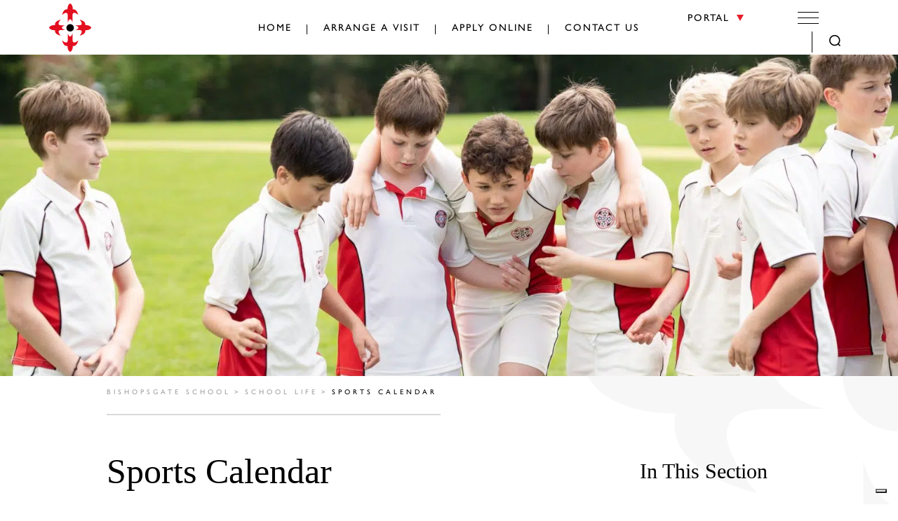

--- FILE ---
content_type: text/html; charset=UTF-8
request_url: https://www.bishopsgateschool.com/school-life/sports-calendar/
body_size: 20407
content:
<!DOCTYPE html>
<html dir="ltr" lang="en-GB" prefix="og: https://ogp.me/ns#" class="no-js no-svg">
<head><meta charset="UTF-8"><script>if(navigator.userAgent.match(/MSIE|Internet Explorer/i)||navigator.userAgent.match(/Trident\/7\..*?rv:11/i)){var href=document.location.href;if(!href.match(/[?&]nowprocket/)){if(href.indexOf("?")==-1){if(href.indexOf("#")==-1){document.location.href=href+"?nowprocket=1"}else{document.location.href=href.replace("#","?nowprocket=1#")}}else{if(href.indexOf("#")==-1){document.location.href=href+"&nowprocket=1"}else{document.location.href=href.replace("#","&nowprocket=1#")}}}}</script><script>(()=>{class RocketLazyLoadScripts{constructor(){this.v="2.0.4",this.userEvents=["keydown","keyup","mousedown","mouseup","mousemove","mouseover","mouseout","touchmove","touchstart","touchend","touchcancel","wheel","click","dblclick","input"],this.attributeEvents=["onblur","onclick","oncontextmenu","ondblclick","onfocus","onmousedown","onmouseenter","onmouseleave","onmousemove","onmouseout","onmouseover","onmouseup","onmousewheel","onscroll","onsubmit"]}async t(){this.i(),this.o(),/iP(ad|hone)/.test(navigator.userAgent)&&this.h(),this.u(),this.l(this),this.m(),this.k(this),this.p(this),this._(),await Promise.all([this.R(),this.L()]),this.lastBreath=Date.now(),this.S(this),this.P(),this.D(),this.O(),this.M(),await this.C(this.delayedScripts.normal),await this.C(this.delayedScripts.defer),await this.C(this.delayedScripts.async),await this.T(),await this.F(),await this.j(),await this.A(),window.dispatchEvent(new Event("rocket-allScriptsLoaded")),this.everythingLoaded=!0,this.lastTouchEnd&&await new Promise(t=>setTimeout(t,500-Date.now()+this.lastTouchEnd)),this.I(),this.H(),this.U(),this.W()}i(){this.CSPIssue=sessionStorage.getItem("rocketCSPIssue"),document.addEventListener("securitypolicyviolation",t=>{this.CSPIssue||"script-src-elem"!==t.violatedDirective||"data"!==t.blockedURI||(this.CSPIssue=!0,sessionStorage.setItem("rocketCSPIssue",!0))},{isRocket:!0})}o(){window.addEventListener("pageshow",t=>{this.persisted=t.persisted,this.realWindowLoadedFired=!0},{isRocket:!0}),window.addEventListener("pagehide",()=>{this.onFirstUserAction=null},{isRocket:!0})}h(){let t;function e(e){t=e}window.addEventListener("touchstart",e,{isRocket:!0}),window.addEventListener("touchend",function i(o){o.changedTouches[0]&&t.changedTouches[0]&&Math.abs(o.changedTouches[0].pageX-t.changedTouches[0].pageX)<10&&Math.abs(o.changedTouches[0].pageY-t.changedTouches[0].pageY)<10&&o.timeStamp-t.timeStamp<200&&(window.removeEventListener("touchstart",e,{isRocket:!0}),window.removeEventListener("touchend",i,{isRocket:!0}),"INPUT"===o.target.tagName&&"text"===o.target.type||(o.target.dispatchEvent(new TouchEvent("touchend",{target:o.target,bubbles:!0})),o.target.dispatchEvent(new MouseEvent("mouseover",{target:o.target,bubbles:!0})),o.target.dispatchEvent(new PointerEvent("click",{target:o.target,bubbles:!0,cancelable:!0,detail:1,clientX:o.changedTouches[0].clientX,clientY:o.changedTouches[0].clientY})),event.preventDefault()))},{isRocket:!0})}q(t){this.userActionTriggered||("mousemove"!==t.type||this.firstMousemoveIgnored?"keyup"===t.type||"mouseover"===t.type||"mouseout"===t.type||(this.userActionTriggered=!0,this.onFirstUserAction&&this.onFirstUserAction()):this.firstMousemoveIgnored=!0),"click"===t.type&&t.preventDefault(),t.stopPropagation(),t.stopImmediatePropagation(),"touchstart"===this.lastEvent&&"touchend"===t.type&&(this.lastTouchEnd=Date.now()),"click"===t.type&&(this.lastTouchEnd=0),this.lastEvent=t.type,t.composedPath&&t.composedPath()[0].getRootNode()instanceof ShadowRoot&&(t.rocketTarget=t.composedPath()[0]),this.savedUserEvents.push(t)}u(){this.savedUserEvents=[],this.userEventHandler=this.q.bind(this),this.userEvents.forEach(t=>window.addEventListener(t,this.userEventHandler,{passive:!1,isRocket:!0})),document.addEventListener("visibilitychange",this.userEventHandler,{isRocket:!0})}U(){this.userEvents.forEach(t=>window.removeEventListener(t,this.userEventHandler,{passive:!1,isRocket:!0})),document.removeEventListener("visibilitychange",this.userEventHandler,{isRocket:!0}),this.savedUserEvents.forEach(t=>{(t.rocketTarget||t.target).dispatchEvent(new window[t.constructor.name](t.type,t))})}m(){const t="return false",e=Array.from(this.attributeEvents,t=>"data-rocket-"+t),i="["+this.attributeEvents.join("],[")+"]",o="[data-rocket-"+this.attributeEvents.join("],[data-rocket-")+"]",s=(e,i,o)=>{o&&o!==t&&(e.setAttribute("data-rocket-"+i,o),e["rocket"+i]=new Function("event",o),e.setAttribute(i,t))};new MutationObserver(t=>{for(const n of t)"attributes"===n.type&&(n.attributeName.startsWith("data-rocket-")||this.everythingLoaded?n.attributeName.startsWith("data-rocket-")&&this.everythingLoaded&&this.N(n.target,n.attributeName.substring(12)):s(n.target,n.attributeName,n.target.getAttribute(n.attributeName))),"childList"===n.type&&n.addedNodes.forEach(t=>{if(t.nodeType===Node.ELEMENT_NODE)if(this.everythingLoaded)for(const i of[t,...t.querySelectorAll(o)])for(const t of i.getAttributeNames())e.includes(t)&&this.N(i,t.substring(12));else for(const e of[t,...t.querySelectorAll(i)])for(const t of e.getAttributeNames())this.attributeEvents.includes(t)&&s(e,t,e.getAttribute(t))})}).observe(document,{subtree:!0,childList:!0,attributeFilter:[...this.attributeEvents,...e]})}I(){this.attributeEvents.forEach(t=>{document.querySelectorAll("[data-rocket-"+t+"]").forEach(e=>{this.N(e,t)})})}N(t,e){const i=t.getAttribute("data-rocket-"+e);i&&(t.setAttribute(e,i),t.removeAttribute("data-rocket-"+e))}k(t){Object.defineProperty(HTMLElement.prototype,"onclick",{get(){return this.rocketonclick||null},set(e){this.rocketonclick=e,this.setAttribute(t.everythingLoaded?"onclick":"data-rocket-onclick","this.rocketonclick(event)")}})}S(t){function e(e,i){let o=e[i];e[i]=null,Object.defineProperty(e,i,{get:()=>o,set(s){t.everythingLoaded?o=s:e["rocket"+i]=o=s}})}e(document,"onreadystatechange"),e(window,"onload"),e(window,"onpageshow");try{Object.defineProperty(document,"readyState",{get:()=>t.rocketReadyState,set(e){t.rocketReadyState=e},configurable:!0}),document.readyState="loading"}catch(t){console.log("WPRocket DJE readyState conflict, bypassing")}}l(t){this.originalAddEventListener=EventTarget.prototype.addEventListener,this.originalRemoveEventListener=EventTarget.prototype.removeEventListener,this.savedEventListeners=[],EventTarget.prototype.addEventListener=function(e,i,o){o&&o.isRocket||!t.B(e,this)&&!t.userEvents.includes(e)||t.B(e,this)&&!t.userActionTriggered||e.startsWith("rocket-")||t.everythingLoaded?t.originalAddEventListener.call(this,e,i,o):(t.savedEventListeners.push({target:this,remove:!1,type:e,func:i,options:o}),"mouseenter"!==e&&"mouseleave"!==e||t.originalAddEventListener.call(this,e,t.savedUserEvents.push,o))},EventTarget.prototype.removeEventListener=function(e,i,o){o&&o.isRocket||!t.B(e,this)&&!t.userEvents.includes(e)||t.B(e,this)&&!t.userActionTriggered||e.startsWith("rocket-")||t.everythingLoaded?t.originalRemoveEventListener.call(this,e,i,o):t.savedEventListeners.push({target:this,remove:!0,type:e,func:i,options:o})}}J(t,e){this.savedEventListeners=this.savedEventListeners.filter(i=>{let o=i.type,s=i.target||window;return e!==o||t!==s||(this.B(o,s)&&(i.type="rocket-"+o),this.$(i),!1)})}H(){EventTarget.prototype.addEventListener=this.originalAddEventListener,EventTarget.prototype.removeEventListener=this.originalRemoveEventListener,this.savedEventListeners.forEach(t=>this.$(t))}$(t){t.remove?this.originalRemoveEventListener.call(t.target,t.type,t.func,t.options):this.originalAddEventListener.call(t.target,t.type,t.func,t.options)}p(t){let e;function i(e){return t.everythingLoaded?e:e.split(" ").map(t=>"load"===t||t.startsWith("load.")?"rocket-jquery-load":t).join(" ")}function o(o){function s(e){const s=o.fn[e];o.fn[e]=o.fn.init.prototype[e]=function(){return this[0]===window&&t.userActionTriggered&&("string"==typeof arguments[0]||arguments[0]instanceof String?arguments[0]=i(arguments[0]):"object"==typeof arguments[0]&&Object.keys(arguments[0]).forEach(t=>{const e=arguments[0][t];delete arguments[0][t],arguments[0][i(t)]=e})),s.apply(this,arguments),this}}if(o&&o.fn&&!t.allJQueries.includes(o)){const e={DOMContentLoaded:[],"rocket-DOMContentLoaded":[]};for(const t in e)document.addEventListener(t,()=>{e[t].forEach(t=>t())},{isRocket:!0});o.fn.ready=o.fn.init.prototype.ready=function(i){function s(){parseInt(o.fn.jquery)>2?setTimeout(()=>i.bind(document)(o)):i.bind(document)(o)}return"function"==typeof i&&(t.realDomReadyFired?!t.userActionTriggered||t.fauxDomReadyFired?s():e["rocket-DOMContentLoaded"].push(s):e.DOMContentLoaded.push(s)),o([])},s("on"),s("one"),s("off"),t.allJQueries.push(o)}e=o}t.allJQueries=[],o(window.jQuery),Object.defineProperty(window,"jQuery",{get:()=>e,set(t){o(t)}})}P(){const t=new Map;document.write=document.writeln=function(e){const i=document.currentScript,o=document.createRange(),s=i.parentElement;let n=t.get(i);void 0===n&&(n=i.nextSibling,t.set(i,n));const c=document.createDocumentFragment();o.setStart(c,0),c.appendChild(o.createContextualFragment(e)),s.insertBefore(c,n)}}async R(){return new Promise(t=>{this.userActionTriggered?t():this.onFirstUserAction=t})}async L(){return new Promise(t=>{document.addEventListener("DOMContentLoaded",()=>{this.realDomReadyFired=!0,t()},{isRocket:!0})})}async j(){return this.realWindowLoadedFired?Promise.resolve():new Promise(t=>{window.addEventListener("load",t,{isRocket:!0})})}M(){this.pendingScripts=[];this.scriptsMutationObserver=new MutationObserver(t=>{for(const e of t)e.addedNodes.forEach(t=>{"SCRIPT"!==t.tagName||t.noModule||t.isWPRocket||this.pendingScripts.push({script:t,promise:new Promise(e=>{const i=()=>{const i=this.pendingScripts.findIndex(e=>e.script===t);i>=0&&this.pendingScripts.splice(i,1),e()};t.addEventListener("load",i,{isRocket:!0}),t.addEventListener("error",i,{isRocket:!0}),setTimeout(i,1e3)})})})}),this.scriptsMutationObserver.observe(document,{childList:!0,subtree:!0})}async F(){await this.X(),this.pendingScripts.length?(await this.pendingScripts[0].promise,await this.F()):this.scriptsMutationObserver.disconnect()}D(){this.delayedScripts={normal:[],async:[],defer:[]},document.querySelectorAll("script[type$=rocketlazyloadscript]").forEach(t=>{t.hasAttribute("data-rocket-src")?t.hasAttribute("async")&&!1!==t.async?this.delayedScripts.async.push(t):t.hasAttribute("defer")&&!1!==t.defer||"module"===t.getAttribute("data-rocket-type")?this.delayedScripts.defer.push(t):this.delayedScripts.normal.push(t):this.delayedScripts.normal.push(t)})}async _(){await this.L();let t=[];document.querySelectorAll("script[type$=rocketlazyloadscript][data-rocket-src]").forEach(e=>{let i=e.getAttribute("data-rocket-src");if(i&&!i.startsWith("data:")){i.startsWith("//")&&(i=location.protocol+i);try{const o=new URL(i).origin;o!==location.origin&&t.push({src:o,crossOrigin:e.crossOrigin||"module"===e.getAttribute("data-rocket-type")})}catch(t){}}}),t=[...new Map(t.map(t=>[JSON.stringify(t),t])).values()],this.Y(t,"preconnect")}async G(t){if(await this.K(),!0!==t.noModule||!("noModule"in HTMLScriptElement.prototype))return new Promise(e=>{let i;function o(){(i||t).setAttribute("data-rocket-status","executed"),e()}try{if(navigator.userAgent.includes("Firefox/")||""===navigator.vendor||this.CSPIssue)i=document.createElement("script"),[...t.attributes].forEach(t=>{let e=t.nodeName;"type"!==e&&("data-rocket-type"===e&&(e="type"),"data-rocket-src"===e&&(e="src"),i.setAttribute(e,t.nodeValue))}),t.text&&(i.text=t.text),t.nonce&&(i.nonce=t.nonce),i.hasAttribute("src")?(i.addEventListener("load",o,{isRocket:!0}),i.addEventListener("error",()=>{i.setAttribute("data-rocket-status","failed-network"),e()},{isRocket:!0}),setTimeout(()=>{i.isConnected||e()},1)):(i.text=t.text,o()),i.isWPRocket=!0,t.parentNode.replaceChild(i,t);else{const i=t.getAttribute("data-rocket-type"),s=t.getAttribute("data-rocket-src");i?(t.type=i,t.removeAttribute("data-rocket-type")):t.removeAttribute("type"),t.addEventListener("load",o,{isRocket:!0}),t.addEventListener("error",i=>{this.CSPIssue&&i.target.src.startsWith("data:")?(console.log("WPRocket: CSP fallback activated"),t.removeAttribute("src"),this.G(t).then(e)):(t.setAttribute("data-rocket-status","failed-network"),e())},{isRocket:!0}),s?(t.fetchPriority="high",t.removeAttribute("data-rocket-src"),t.src=s):t.src="data:text/javascript;base64,"+window.btoa(unescape(encodeURIComponent(t.text)))}}catch(i){t.setAttribute("data-rocket-status","failed-transform"),e()}});t.setAttribute("data-rocket-status","skipped")}async C(t){const e=t.shift();return e?(e.isConnected&&await this.G(e),this.C(t)):Promise.resolve()}O(){this.Y([...this.delayedScripts.normal,...this.delayedScripts.defer,...this.delayedScripts.async],"preload")}Y(t,e){this.trash=this.trash||[];let i=!0;var o=document.createDocumentFragment();t.forEach(t=>{const s=t.getAttribute&&t.getAttribute("data-rocket-src")||t.src;if(s&&!s.startsWith("data:")){const n=document.createElement("link");n.href=s,n.rel=e,"preconnect"!==e&&(n.as="script",n.fetchPriority=i?"high":"low"),t.getAttribute&&"module"===t.getAttribute("data-rocket-type")&&(n.crossOrigin=!0),t.crossOrigin&&(n.crossOrigin=t.crossOrigin),t.integrity&&(n.integrity=t.integrity),t.nonce&&(n.nonce=t.nonce),o.appendChild(n),this.trash.push(n),i=!1}}),document.head.appendChild(o)}W(){this.trash.forEach(t=>t.remove())}async T(){try{document.readyState="interactive"}catch(t){}this.fauxDomReadyFired=!0;try{await this.K(),this.J(document,"readystatechange"),document.dispatchEvent(new Event("rocket-readystatechange")),await this.K(),document.rocketonreadystatechange&&document.rocketonreadystatechange(),await this.K(),this.J(document,"DOMContentLoaded"),document.dispatchEvent(new Event("rocket-DOMContentLoaded")),await this.K(),this.J(window,"DOMContentLoaded"),window.dispatchEvent(new Event("rocket-DOMContentLoaded"))}catch(t){console.error(t)}}async A(){try{document.readyState="complete"}catch(t){}try{await this.K(),this.J(document,"readystatechange"),document.dispatchEvent(new Event("rocket-readystatechange")),await this.K(),document.rocketonreadystatechange&&document.rocketonreadystatechange(),await this.K(),this.J(window,"load"),window.dispatchEvent(new Event("rocket-load")),await this.K(),window.rocketonload&&window.rocketonload(),await this.K(),this.allJQueries.forEach(t=>t(window).trigger("rocket-jquery-load")),await this.K(),this.J(window,"pageshow");const t=new Event("rocket-pageshow");t.persisted=this.persisted,window.dispatchEvent(t),await this.K(),window.rocketonpageshow&&window.rocketonpageshow({persisted:this.persisted})}catch(t){console.error(t)}}async K(){Date.now()-this.lastBreath>45&&(await this.X(),this.lastBreath=Date.now())}async X(){return document.hidden?new Promise(t=>setTimeout(t)):new Promise(t=>requestAnimationFrame(t))}B(t,e){return e===document&&"readystatechange"===t||(e===document&&"DOMContentLoaded"===t||(e===window&&"DOMContentLoaded"===t||(e===window&&"load"===t||e===window&&"pageshow"===t)))}static run(){(new RocketLazyLoadScripts).t()}}RocketLazyLoadScripts.run()})();</script>

	
	<meta name="viewport" content="width=device-width, initial-scale=1">
	<meta http-equiv="X-UA-Compatible" content="IE=edge" />
	<link href="https://www.bishopsgateschool.com/wp-content/themes/schoolcms/images/favicon.png" rel="shortcut icon">
	<link rel="profile" href="http://gmpg.org/xfn/11">

				<script type="text/javascript" class="_iub_cs_skip">
				var _iub = _iub || {};
				_iub.csConfiguration = _iub.csConfiguration || {};
				_iub.csConfiguration.siteId = "3304975";
				_iub.csConfiguration.cookiePolicyId = "25259821";
							</script>
			<script type="rocketlazyloadscript" data-minify="1" class="_iub_cs_skip" data-rocket-src="https://www.bishopsgateschool.com/wp-content/cache/min/1/autoblocking/3304975.js?ver=1759748099" fetchpriority="low" data-rocket-defer defer></script>
			
		<!-- All in One SEO Pro 4.9.3 - aioseo.com -->
	<meta name="description" content="Sports calendar has the latest events coming up in our sports teams and societies." />
	<meta name="robots" content="max-image-preview:large" />
	<meta name="google-site-verification" content="9LMQdrDhlzpV3Q4fr6__cMamixtNy-MGOOEs-Q-1Mg0" />
	<link rel="canonical" href="https://www.bishopsgateschool.com/school-life/sports-calendar/" />
	<meta name="generator" content="All in One SEO Pro (AIOSEO) 4.9.3" />
		<meta property="og:locale" content="en_GB" />
		<meta property="og:site_name" content="Bishopsgate School -" />
		<meta property="og:type" content="website" />
		<meta property="og:title" content="Sports Calendar | Prep, Berkshire | Bishopsgate School" />
		<meta property="og:description" content="Sports calendar has the latest events coming up in our sports teams and societies." />
		<meta property="og:url" content="https://www.bishopsgateschool.com/school-life/sports-calendar/" />
		<meta property="og:image" content="https://bishop58.vm018.innermedia.co.uk/wp-content/uploads/2023/08/15940-scaled.jpg" />
		<meta property="og:image:secure_url" content="https://bishop58.vm018.innermedia.co.uk/wp-content/uploads/2023/08/15940-scaled.jpg" />
		<meta name="twitter:card" content="summary_large_image" />
		<meta name="twitter:title" content="Sports Calendar | Prep, Berkshire | Bishopsgate School" />
		<meta name="twitter:description" content="Sports calendar has the latest events coming up in our sports teams and societies." />
		<meta name="twitter:image" content="http://bishop58.vm018.innermedia.co.uk/wp-content/uploads/2023/08/15940-scaled.jpg" />
		<script type="application/ld+json" class="aioseo-schema">
			{"@context":"https:\/\/schema.org","@graph":[{"@type":"BreadcrumbList","@id":"https:\/\/www.bishopsgateschool.com\/school-life\/sports-calendar\/#breadcrumblist","itemListElement":[{"@type":"ListItem","@id":"https:\/\/www.bishopsgateschool.com#listItem","position":1,"name":"Home","item":"https:\/\/www.bishopsgateschool.com","nextItem":{"@type":"ListItem","@id":"https:\/\/www.bishopsgateschool.com\/school-life\/#listItem","name":"School Life"}},{"@type":"ListItem","@id":"https:\/\/www.bishopsgateschool.com\/school-life\/#listItem","position":2,"name":"School Life","item":"https:\/\/www.bishopsgateschool.com\/school-life\/","nextItem":{"@type":"ListItem","@id":"https:\/\/www.bishopsgateschool.com\/school-life\/sports-calendar\/#listItem","name":"Sports Calendar"},"previousItem":{"@type":"ListItem","@id":"https:\/\/www.bishopsgateschool.com#listItem","name":"Home"}},{"@type":"ListItem","@id":"https:\/\/www.bishopsgateschool.com\/school-life\/sports-calendar\/#listItem","position":3,"name":"Sports Calendar","previousItem":{"@type":"ListItem","@id":"https:\/\/www.bishopsgateschool.com\/school-life\/#listItem","name":"School Life"}}]},{"@type":"Organization","@id":"https:\/\/www.bishopsgateschool.com\/#organization","name":"Bishopsgate School","description":"A co-educational preparatory day school for girls and boys, aged 3-13.","url":"https:\/\/www.bishopsgateschool.com\/","email":"office@bishopsgatesch.uk","telephone":"+441784432109","logo":{"@type":"ImageObject","url":"https:\/\/www.bishopsgateschool.com\/wp-content\/uploads\/2025\/11\/images.png","@id":"https:\/\/www.bishopsgateschool.com\/school-life\/sports-calendar\/#organizationLogo","width":267,"height":189},"image":{"@id":"https:\/\/www.bishopsgateschool.com\/school-life\/sports-calendar\/#organizationLogo"},"address":{"@id":"https:\/\/www.bishopsgateschool.com\/#postaladdress","@type":"PostalAddress","streetAddress":"Bishopsgate Road, Englefield Green","postalCode":"TW20 0YJ","addressLocality":"Surrey","addressCountry":"GB"}},{"@type":"WebPage","@id":"https:\/\/www.bishopsgateschool.com\/school-life\/sports-calendar\/#webpage","url":"https:\/\/www.bishopsgateschool.com\/school-life\/sports-calendar\/","name":"Sports Calendar | Prep, Berkshire | Bishopsgate School","description":"Sports calendar has the latest events coming up in our sports teams and societies.","inLanguage":"en-GB","isPartOf":{"@id":"https:\/\/www.bishopsgateschool.com\/#website"},"breadcrumb":{"@id":"https:\/\/www.bishopsgateschool.com\/school-life\/sports-calendar\/#breadcrumblist"},"datePublished":"2023-08-14T16:31:29+01:00","dateModified":"2024-02-12T11:28:17+00:00"},{"@type":"WebSite","@id":"https:\/\/www.bishopsgateschool.com\/#website","url":"https:\/\/www.bishopsgateschool.com\/","name":"Bishopsgate School","inLanguage":"en-GB","publisher":{"@id":"https:\/\/www.bishopsgateschool.com\/#organization"}}]}
		</script>
		<!-- All in One SEO Pro -->

<link rel='dns-prefetch' href='//cdn.iubenda.com' />
<link rel='dns-prefetch' href='//www.bishopsgateschool.com' />
<link href='https://fonts.gstatic.com' crossorigin rel='preconnect' />
<link rel="alternate" title="oEmbed (JSON)" type="application/json+oembed" href="https://www.bishopsgateschool.com/wp-json/oembed/1.0/embed?url=https%3A%2F%2Fwww.bishopsgateschool.com%2Fschool-life%2Fsports-calendar%2F" />
<link rel="alternate" title="oEmbed (XML)" type="text/xml+oembed" href="https://www.bishopsgateschool.com/wp-json/oembed/1.0/embed?url=https%3A%2F%2Fwww.bishopsgateschool.com%2Fschool-life%2Fsports-calendar%2F&#038;format=xml" />
<style id='wp-img-auto-sizes-contain-inline-css' type='text/css'>
img:is([sizes=auto i],[sizes^="auto," i]){contain-intrinsic-size:3000px 1500px}
/*# sourceURL=wp-img-auto-sizes-contain-inline-css */
</style>
<style id='wp-emoji-styles-inline-css' type='text/css'>

	img.wp-smiley, img.emoji {
		display: inline !important;
		border: none !important;
		box-shadow: none !important;
		height: 1em !important;
		width: 1em !important;
		margin: 0 0.07em !important;
		vertical-align: -0.1em !important;
		background: none !important;
		padding: 0 !important;
	}
/*# sourceURL=wp-emoji-styles-inline-css */
</style>
<link rel='stylesheet' id='wp-block-library-css' href='https://www.bishopsgateschool.com/wp-includes/css/dist/block-library/style.min.css?ver=6.9' type='text/css' media='all' />
<style id='global-styles-inline-css' type='text/css'>
:root{--wp--preset--aspect-ratio--square: 1;--wp--preset--aspect-ratio--4-3: 4/3;--wp--preset--aspect-ratio--3-4: 3/4;--wp--preset--aspect-ratio--3-2: 3/2;--wp--preset--aspect-ratio--2-3: 2/3;--wp--preset--aspect-ratio--16-9: 16/9;--wp--preset--aspect-ratio--9-16: 9/16;--wp--preset--color--black: #000000;--wp--preset--color--cyan-bluish-gray: #abb8c3;--wp--preset--color--white: #ffffff;--wp--preset--color--pale-pink: #f78da7;--wp--preset--color--vivid-red: #cf2e2e;--wp--preset--color--luminous-vivid-orange: #ff6900;--wp--preset--color--luminous-vivid-amber: #fcb900;--wp--preset--color--light-green-cyan: #7bdcb5;--wp--preset--color--vivid-green-cyan: #00d084;--wp--preset--color--pale-cyan-blue: #8ed1fc;--wp--preset--color--vivid-cyan-blue: #0693e3;--wp--preset--color--vivid-purple: #9b51e0;--wp--preset--gradient--vivid-cyan-blue-to-vivid-purple: linear-gradient(135deg,rgb(6,147,227) 0%,rgb(155,81,224) 100%);--wp--preset--gradient--light-green-cyan-to-vivid-green-cyan: linear-gradient(135deg,rgb(122,220,180) 0%,rgb(0,208,130) 100%);--wp--preset--gradient--luminous-vivid-amber-to-luminous-vivid-orange: linear-gradient(135deg,rgb(252,185,0) 0%,rgb(255,105,0) 100%);--wp--preset--gradient--luminous-vivid-orange-to-vivid-red: linear-gradient(135deg,rgb(255,105,0) 0%,rgb(207,46,46) 100%);--wp--preset--gradient--very-light-gray-to-cyan-bluish-gray: linear-gradient(135deg,rgb(238,238,238) 0%,rgb(169,184,195) 100%);--wp--preset--gradient--cool-to-warm-spectrum: linear-gradient(135deg,rgb(74,234,220) 0%,rgb(151,120,209) 20%,rgb(207,42,186) 40%,rgb(238,44,130) 60%,rgb(251,105,98) 80%,rgb(254,248,76) 100%);--wp--preset--gradient--blush-light-purple: linear-gradient(135deg,rgb(255,206,236) 0%,rgb(152,150,240) 100%);--wp--preset--gradient--blush-bordeaux: linear-gradient(135deg,rgb(254,205,165) 0%,rgb(254,45,45) 50%,rgb(107,0,62) 100%);--wp--preset--gradient--luminous-dusk: linear-gradient(135deg,rgb(255,203,112) 0%,rgb(199,81,192) 50%,rgb(65,88,208) 100%);--wp--preset--gradient--pale-ocean: linear-gradient(135deg,rgb(255,245,203) 0%,rgb(182,227,212) 50%,rgb(51,167,181) 100%);--wp--preset--gradient--electric-grass: linear-gradient(135deg,rgb(202,248,128) 0%,rgb(113,206,126) 100%);--wp--preset--gradient--midnight: linear-gradient(135deg,rgb(2,3,129) 0%,rgb(40,116,252) 100%);--wp--preset--font-size--small: 13px;--wp--preset--font-size--medium: 20px;--wp--preset--font-size--large: 36px;--wp--preset--font-size--x-large: 42px;--wp--preset--spacing--20: 0.44rem;--wp--preset--spacing--30: 0.67rem;--wp--preset--spacing--40: 1rem;--wp--preset--spacing--50: 1.5rem;--wp--preset--spacing--60: 2.25rem;--wp--preset--spacing--70: 3.38rem;--wp--preset--spacing--80: 5.06rem;--wp--preset--shadow--natural: 6px 6px 9px rgba(0, 0, 0, 0.2);--wp--preset--shadow--deep: 12px 12px 50px rgba(0, 0, 0, 0.4);--wp--preset--shadow--sharp: 6px 6px 0px rgba(0, 0, 0, 0.2);--wp--preset--shadow--outlined: 6px 6px 0px -3px rgb(255, 255, 255), 6px 6px rgb(0, 0, 0);--wp--preset--shadow--crisp: 6px 6px 0px rgb(0, 0, 0);}:where(.is-layout-flex){gap: 0.5em;}:where(.is-layout-grid){gap: 0.5em;}body .is-layout-flex{display: flex;}.is-layout-flex{flex-wrap: wrap;align-items: center;}.is-layout-flex > :is(*, div){margin: 0;}body .is-layout-grid{display: grid;}.is-layout-grid > :is(*, div){margin: 0;}:where(.wp-block-columns.is-layout-flex){gap: 2em;}:where(.wp-block-columns.is-layout-grid){gap: 2em;}:where(.wp-block-post-template.is-layout-flex){gap: 1.25em;}:where(.wp-block-post-template.is-layout-grid){gap: 1.25em;}.has-black-color{color: var(--wp--preset--color--black) !important;}.has-cyan-bluish-gray-color{color: var(--wp--preset--color--cyan-bluish-gray) !important;}.has-white-color{color: var(--wp--preset--color--white) !important;}.has-pale-pink-color{color: var(--wp--preset--color--pale-pink) !important;}.has-vivid-red-color{color: var(--wp--preset--color--vivid-red) !important;}.has-luminous-vivid-orange-color{color: var(--wp--preset--color--luminous-vivid-orange) !important;}.has-luminous-vivid-amber-color{color: var(--wp--preset--color--luminous-vivid-amber) !important;}.has-light-green-cyan-color{color: var(--wp--preset--color--light-green-cyan) !important;}.has-vivid-green-cyan-color{color: var(--wp--preset--color--vivid-green-cyan) !important;}.has-pale-cyan-blue-color{color: var(--wp--preset--color--pale-cyan-blue) !important;}.has-vivid-cyan-blue-color{color: var(--wp--preset--color--vivid-cyan-blue) !important;}.has-vivid-purple-color{color: var(--wp--preset--color--vivid-purple) !important;}.has-black-background-color{background-color: var(--wp--preset--color--black) !important;}.has-cyan-bluish-gray-background-color{background-color: var(--wp--preset--color--cyan-bluish-gray) !important;}.has-white-background-color{background-color: var(--wp--preset--color--white) !important;}.has-pale-pink-background-color{background-color: var(--wp--preset--color--pale-pink) !important;}.has-vivid-red-background-color{background-color: var(--wp--preset--color--vivid-red) !important;}.has-luminous-vivid-orange-background-color{background-color: var(--wp--preset--color--luminous-vivid-orange) !important;}.has-luminous-vivid-amber-background-color{background-color: var(--wp--preset--color--luminous-vivid-amber) !important;}.has-light-green-cyan-background-color{background-color: var(--wp--preset--color--light-green-cyan) !important;}.has-vivid-green-cyan-background-color{background-color: var(--wp--preset--color--vivid-green-cyan) !important;}.has-pale-cyan-blue-background-color{background-color: var(--wp--preset--color--pale-cyan-blue) !important;}.has-vivid-cyan-blue-background-color{background-color: var(--wp--preset--color--vivid-cyan-blue) !important;}.has-vivid-purple-background-color{background-color: var(--wp--preset--color--vivid-purple) !important;}.has-black-border-color{border-color: var(--wp--preset--color--black) !important;}.has-cyan-bluish-gray-border-color{border-color: var(--wp--preset--color--cyan-bluish-gray) !important;}.has-white-border-color{border-color: var(--wp--preset--color--white) !important;}.has-pale-pink-border-color{border-color: var(--wp--preset--color--pale-pink) !important;}.has-vivid-red-border-color{border-color: var(--wp--preset--color--vivid-red) !important;}.has-luminous-vivid-orange-border-color{border-color: var(--wp--preset--color--luminous-vivid-orange) !important;}.has-luminous-vivid-amber-border-color{border-color: var(--wp--preset--color--luminous-vivid-amber) !important;}.has-light-green-cyan-border-color{border-color: var(--wp--preset--color--light-green-cyan) !important;}.has-vivid-green-cyan-border-color{border-color: var(--wp--preset--color--vivid-green-cyan) !important;}.has-pale-cyan-blue-border-color{border-color: var(--wp--preset--color--pale-cyan-blue) !important;}.has-vivid-cyan-blue-border-color{border-color: var(--wp--preset--color--vivid-cyan-blue) !important;}.has-vivid-purple-border-color{border-color: var(--wp--preset--color--vivid-purple) !important;}.has-vivid-cyan-blue-to-vivid-purple-gradient-background{background: var(--wp--preset--gradient--vivid-cyan-blue-to-vivid-purple) !important;}.has-light-green-cyan-to-vivid-green-cyan-gradient-background{background: var(--wp--preset--gradient--light-green-cyan-to-vivid-green-cyan) !important;}.has-luminous-vivid-amber-to-luminous-vivid-orange-gradient-background{background: var(--wp--preset--gradient--luminous-vivid-amber-to-luminous-vivid-orange) !important;}.has-luminous-vivid-orange-to-vivid-red-gradient-background{background: var(--wp--preset--gradient--luminous-vivid-orange-to-vivid-red) !important;}.has-very-light-gray-to-cyan-bluish-gray-gradient-background{background: var(--wp--preset--gradient--very-light-gray-to-cyan-bluish-gray) !important;}.has-cool-to-warm-spectrum-gradient-background{background: var(--wp--preset--gradient--cool-to-warm-spectrum) !important;}.has-blush-light-purple-gradient-background{background: var(--wp--preset--gradient--blush-light-purple) !important;}.has-blush-bordeaux-gradient-background{background: var(--wp--preset--gradient--blush-bordeaux) !important;}.has-luminous-dusk-gradient-background{background: var(--wp--preset--gradient--luminous-dusk) !important;}.has-pale-ocean-gradient-background{background: var(--wp--preset--gradient--pale-ocean) !important;}.has-electric-grass-gradient-background{background: var(--wp--preset--gradient--electric-grass) !important;}.has-midnight-gradient-background{background: var(--wp--preset--gradient--midnight) !important;}.has-small-font-size{font-size: var(--wp--preset--font-size--small) !important;}.has-medium-font-size{font-size: var(--wp--preset--font-size--medium) !important;}.has-large-font-size{font-size: var(--wp--preset--font-size--large) !important;}.has-x-large-font-size{font-size: var(--wp--preset--font-size--x-large) !important;}
/*# sourceURL=global-styles-inline-css */
</style>

<style id='classic-theme-styles-inline-css' type='text/css'>
/*! This file is auto-generated */
.wp-block-button__link{color:#fff;background-color:#32373c;border-radius:9999px;box-shadow:none;text-decoration:none;padding:calc(.667em + 2px) calc(1.333em + 2px);font-size:1.125em}.wp-block-file__button{background:#32373c;color:#fff;text-decoration:none}
/*# sourceURL=/wp-includes/css/classic-themes.min.css */
</style>
<link data-minify="1" rel='stylesheet' id='cff_carousel_css-css' href='https://www.bishopsgateschool.com/wp-content/cache/min/1/wp-content/plugins/cff-extensions/cff-carousel/css/carousel.css?ver=1759748099' type='text/css' media='all' />
<link data-minify="1" rel='stylesheet' id='im-map-style-css' href='https://www.bishopsgateschool.com/wp-content/cache/min/1/wp-content/plugins/im-interactivemap/css/interactivemap.css?ver=1759748099' type='text/css' media='all' />
<link data-minify="1" rel='stylesheet' id='innermedia_vis_style-css' href='https://www.bishopsgateschool.com/wp-content/cache/min/1/wp-content/plugins/innermedia-high-vis/styles/high-vis.css?ver=1759748099' type='text/css' media='all' />
<link data-minify="1" rel='stylesheet' id='innermedia_print_style-css' href='https://www.bishopsgateschool.com/wp-content/cache/min/1/wp-content/plugins/innermedia-high-vis/styles/printer.css?ver=1759748099' type='text/css' media='all' />
<link rel='stylesheet' id='cff-css' href='https://www.bishopsgateschool.com/wp-content/plugins/custom-facebook-feed-pro/assets/css/cff-style.min.css?ver=4.7.3' type='text/css' media='all' />
<link rel='stylesheet' id='bootstrap-style-css' href='https://www.bishopsgateschool.com/wp-content/themes/schoolcms/css/bootstrap/bootstrap.min.css?ver=5.1.3' type='text/css' media='all' />
<link data-minify="1" rel='stylesheet' id='fontawesome-css' href='https://www.bishopsgateschool.com/wp-content/cache/min/1/wp-content/themes/schoolcms/fonts/fontawesome/css/all.min.css?ver=1759748099' type='text/css' media='all' />
<link data-minify="1" rel='stylesheet' id='aos-style-css' href='https://www.bishopsgateschool.com/wp-content/cache/min/1/wp-content/themes/schoolcms/css/aos.css?ver=1759748099' type='text/css' media='all' />
<link data-minify="1" rel='stylesheet' id='sc-style-css' href='https://www.bishopsgateschool.com/wp-content/cache/min/1/wp-content/themes/schoolcms/style.css?ver=1759748099' type='text/css' media='all' />
<link data-minify="1" rel='stylesheet' id='curriculum-style-css' href='https://www.bishopsgateschool.com/wp-content/cache/min/1/wp-content/themes/schoolcms/css/curriculum.css?ver=1759748099' type='text/css' media='all' />

<script  type="text/javascript" class=" _iub_cs_skip" type="text/javascript" id="iubenda-head-inline-scripts-0">
/* <![CDATA[ */

var _iub = _iub || [];
_iub.csConfiguration = {"askConsentAtCookiePolicyUpdate":true,"countryDetection":true,"enableFadp":true,"enableLgpd":true,"enableUspr":true,"floatingPreferencesButtonDisplay":"bottom-right","lang":"en-GB","lgpdAppliesGlobally":false,"perPurposeConsent":true,"purposes":"1,2,3,4,5","promptToAcceptOnBlockedElements": true,"siteId":3304975,"whitelabel":false,"cookiePolicyId":25259821, "banner":{ "acceptButtonColor":"#E61E2A","acceptButtonDisplay":true,"backgroundColor":"#F5F6F7","closeButtonDisplay":false,"customizeButtonColor":"#E61E2A","customizeButtonDisplay":true,"explicitWithdrawal":true,"listPurposes":true,"logo":null,"linksColor":"#000000","position":"float-bottom-center","rejectButtonColor":"#E61E2A","rejectButtonDisplay":true,"textColor":"#000000" }};

//# sourceURL=iubenda-head-inline-scripts-0
/* ]]> */
</script>
<script type="rocketlazyloadscript" data-minify="1"  data-rocket-type="text/javascript" class=" _iub_cs_skip" type="text/javascript" data-rocket-src="https://www.bishopsgateschool.com/wp-content/cache/min/1/cs/gpp/stub.js?ver=1759748099" id="iubenda-head-scripts-1-js" data-rocket-defer defer></script>
<script data-minify="1"  type="text/javascript" charset="UTF-8" async="" class=" _iub_cs_skip" type="text/javascript" src="https://www.bishopsgateschool.com/wp-content/cache/min/1/cs/iubenda_cs.js?ver=1759748099" id="iubenda-head-scripts-2-js"></script>
<script type="text/javascript" src="https://www.bishopsgateschool.com/wp-includes/js/jquery/jquery.min.js?ver=3.7.1" id="jquery-core-js" data-rocket-defer defer></script>
<script type="text/javascript" src="https://www.bishopsgateschool.com/wp-includes/js/jquery/jquery-migrate.min.js?ver=3.4.1" id="jquery-migrate-js" data-rocket-defer defer></script>
<script type="rocketlazyloadscript" data-minify="1" data-rocket-type="text/javascript" data-rocket-src="https://www.bishopsgateschool.com/wp-content/cache/min/1/wp-content/plugins/innermedia-high-vis/js/jquery.cookie.js?ver=1759748099" id="innermedia_vis_cookie-js" data-rocket-defer defer></script>
<script type="rocketlazyloadscript" data-minify="1" data-rocket-type="text/javascript" data-rocket-src="https://www.bishopsgateschool.com/wp-content/cache/min/1/wp-content/plugins/innermedia-high-vis/js/scripts.js?ver=1759748099" id="innermedia_vis_scripts-js" data-rocket-defer defer></script>
<link rel="https://api.w.org/" href="https://www.bishopsgateschool.com/wp-json/" /><link rel="alternate" title="JSON" type="application/json" href="https://www.bishopsgateschool.com/wp-json/wp/v2/pages/445" /><link rel="EditURI" type="application/rsd+xml" title="RSD" href="https://www.bishopsgateschool.com/xmlrpc.php?rsd" />
<meta name="generator" content="WordPress 6.9" />
<link rel='shortlink' href='https://www.bishopsgateschool.com/?p=445' />
<!-- Custom Facebook Feed JS vars -->
<script type="rocketlazyloadscript" data-rocket-type="text/javascript">
var cffsiteurl = "https://www.bishopsgateschool.com/wp-content/plugins";
var cffajaxurl = "https://www.bishopsgateschool.com/wp-admin/admin-ajax.php";


var cfflinkhashtags = "false";
</script>
<meta name="tec-api-version" content="v1"><meta name="tec-api-origin" content="https://www.bishopsgateschool.com"><link rel="alternate" href="https://www.bishopsgateschool.com/wp-json/tribe/events/v1/" /> 
 
<link rel="dns-prefetch" href="https://fonts.gstatic.com"> 
<link rel="preconnect" href="https://fonts.gstatic.com" crossorigin="anonymous"> 
 
<script type="rocketlazyloadscript" data-rocket-type="text/javascript"> !function(e,n,t){"use strict";var o="https://fonts.googleapis.com/css?family=Roboto",r="__3perf_googleFontsStylesheet";function c(e){(n.head||n.body).appendChild(e)}function a(){var e=n.createElement("link");e.href=o,e.rel="stylesheet",c(e)}function f(e){if(!n.getElementById(r)){var t=n.createElement("style");t.id=r,c(t)}n.getElementById(r).innerHTML=e}e.FontFace&&e.FontFace.prototype.hasOwnProperty("display")?(t[r]&&f(t[r]),fetch(o).then(function(e){return e.text()}).then(function(e){return e.replace(/@font-face {/g,"@font-face{font-display:swap;")}).then(function(e){return t[r]=e}).then(f).catch(a)):a()}(window,document,localStorage); 
</script> 
 

<link data-minify="1" rel="preload" as="fetch" href="https://www.bishopsgateschool.com/wp-content/cache/min/1/wp-content/themes/schoolcms/fonts/fontawesome/css/all.min.css?ver=1759748099">
<link rel="preload" as="font" type="font/woff2" crossorigin href="https://www.bishopsgateschool.com/wp-content/themes/schoolcms/fonts/fontawesome/webfonts/fa-brands-400.woff2"/>
<link rel="preload" as="font" type="font/woff2" crossorigin href="https://www.bishopsgateschool.com/wp-content/themes/schoolcms/fonts/fontawesome/webfonts/fa-solid-900.woff2"/>

	
	<link rel="icon" href="https://www.bishopsgateschool.com/wp-content/uploads/2023/09/icon1.png" sizes="32x32" />
<link rel="icon" href="https://www.bishopsgateschool.com/wp-content/uploads/2023/09/icon1.png" sizes="192x192" />
<link rel="apple-touch-icon" href="https://www.bishopsgateschool.com/wp-content/uploads/2023/09/icon1.png" />
<meta name="msapplication-TileImage" content="https://www.bishopsgateschool.com/wp-content/uploads/2023/09/icon1.png" />
<noscript><style id="rocket-lazyload-nojs-css">.rll-youtube-player, [data-lazy-src]{display:none !important;}</style></noscript>
<link data-minify="1" rel="stylesheet" href="https://www.bishopsgateschool.com/wp-content/cache/min/1/shg7lqx.css?ver=1759748099">


<link rel="preload" as="image" href="https://www.bishopsgateschool.com/wp-content/uploads/2023/08/15792-300x200.jpg" ><link rel="preload" as="image" href="https://www.bishopsgateschool.com/wp-content/uploads/2023/08/15792-768x768.jpg" media="(max-width:767.5px)"><link rel="preload" as="image" href="https://www.bishopsgateschool.com/wp-content/uploads/2023/08/15792-1560x680.jpg" media="(min-width:768px)">	<!-- Google Tag Manager -->
<script type="rocketlazyloadscript">(function(w,d,s,l,i){w[l]=w[l]||[];w[l].push({'gtm.start':
new Date().getTime(),event:'gtm.js'});var f=d.getElementsByTagName(s)[0],
j=d.createElement(s),dl=l!='dataLayer'?'&l='+l:'';j.async=true;j.src=
'https://www.googletagmanager.com/gtm.js?id='+i+dl;f.parentNode.insertBefore(j,f);
})(window,document,'script','dataLayer','GTM-5DJ6P94');</script>
<!-- End Google Tag Manager -->
<link rel='stylesheet' id='fancybox-style-css' href='https://www.bishopsgateschool.com/wp-content/themes/schoolcms/css/jquery.fancybox.min.css?ver=3.5.7' type='text/css' media='all' />
<link rel='stylesheet' id='owl-style-css' href='https://www.bishopsgateschool.com/wp-content/themes/schoolcms/css/owl.carousel.min.css?ver=2.3.4' type='text/css' media='all' />
<link rel='stylesheet' id='wpforms-modern-full-css' href='https://www.bishopsgateschool.com/wp-content/plugins/wpforms/assets/css/frontend/modern/wpforms-full.min.css?ver=1.9.8.1' type='text/css' media='all' />
<style id='wpforms-modern-full-inline-css' type='text/css'>
:root {
				--wpforms-field-border-radius: 3px;
--wpforms-field-border-style: solid;
--wpforms-field-border-size: 1px;
--wpforms-field-background-color: #ffffff;
--wpforms-field-border-color: rgba( 0, 0, 0, 0.25 );
--wpforms-field-border-color-spare: rgba( 0, 0, 0, 0.25 );
--wpforms-field-text-color: rgba( 0, 0, 0, 0.7 );
--wpforms-field-menu-color: #ffffff;
--wpforms-label-color: rgba( 0, 0, 0, 0.85 );
--wpforms-label-sublabel-color: rgba( 0, 0, 0, 0.55 );
--wpforms-label-error-color: #d63637;
--wpforms-button-border-radius: 3px;
--wpforms-button-border-style: none;
--wpforms-button-border-size: 1px;
--wpforms-button-background-color: #066aab;
--wpforms-button-border-color: #066aab;
--wpforms-button-text-color: #ffffff;
--wpforms-page-break-color: #066aab;
--wpforms-background-image: none;
--wpforms-background-position: center center;
--wpforms-background-repeat: no-repeat;
--wpforms-background-size: cover;
--wpforms-background-width: 100px;
--wpforms-background-height: 100px;
--wpforms-background-color: rgba( 0, 0, 0, 0 );
--wpforms-background-url: none;
--wpforms-container-padding: 0px;
--wpforms-container-border-style: none;
--wpforms-container-border-width: 1px;
--wpforms-container-border-color: #000000;
--wpforms-container-border-radius: 3px;
--wpforms-field-size-input-height: 43px;
--wpforms-field-size-input-spacing: 15px;
--wpforms-field-size-font-size: 16px;
--wpforms-field-size-line-height: 19px;
--wpforms-field-size-padding-h: 14px;
--wpforms-field-size-checkbox-size: 16px;
--wpforms-field-size-sublabel-spacing: 5px;
--wpforms-field-size-icon-size: 1;
--wpforms-label-size-font-size: 16px;
--wpforms-label-size-line-height: 19px;
--wpforms-label-size-sublabel-font-size: 14px;
--wpforms-label-size-sublabel-line-height: 17px;
--wpforms-button-size-font-size: 17px;
--wpforms-button-size-height: 41px;
--wpforms-button-size-padding-h: 15px;
--wpforms-button-size-margin-top: 10px;
--wpforms-container-shadow-size-box-shadow: none;
			}
/*# sourceURL=wpforms-modern-full-inline-css */
</style>
<link rel='stylesheet' id='wpforms-pro-modern-full-css' href='https://www.bishopsgateschool.com/wp-content/plugins/wpforms/assets/pro/css/frontend/modern/wpforms-full.min.css?ver=1.9.8.1' type='text/css' media='all' />
<meta name="generator" content="WP Rocket 3.20.2" data-wpr-features="wpr_delay_js wpr_defer_js wpr_minify_js wpr_lazyload_images wpr_lazyload_iframes wpr_preconnect_external_domains wpr_oci wpr_image_dimensions wpr_minify_css wpr_preload_links wpr_desktop" /></head>
<body id="body" class="wp-singular page-template-default page page-id-445 page-child parent-pageid-356 wp-theme-schoolcms tribe-no-js">
<!-- Google Tag Manager (noscript) -->
<noscript><iframe src="https://www.googletagmanager.com/ns.html?id=GTM-5DJ6P94"
height="0" width="0" style="display:none;visibility:hidden"></iframe></noscript>
<!-- End Google Tag Manager (noscript) -->	
<script type="rocketlazyloadscript">var d = document.getElementById("body"); d.className += " heroPause";</script>
<div  class="wrapper">
	<header  class="mainHeader">
	<div  class="headGroup">
		<div class="container">
			<div class="row">			
				
				<div class="col-md-3 col-lg-3 col-sm-12 headLogoWrap">
					<div class="headerIcon">
						<a href="https://www.bishopsgateschool.com">
							<img width="178" height="127" src="data:image/svg+xml,%3Csvg%20xmlns='http://www.w3.org/2000/svg'%20viewBox='0%200%20178%20127'%3E%3C/svg%3E" alt="Bishopsgate School" class="mainLogo" data-lazy-src="https://www.bishopsgateschool.com/wp-content/themes/schoolcms/images/logo.png" /><noscript><img width="178" height="127" src="https://www.bishopsgateschool.com/wp-content/themes/schoolcms/images/logo.png" alt="Bishopsgate School" class="mainLogo" /></noscript>
							<img width="60" height="69" src="https://www.bishopsgateschool.com/wp-content/themes/schoolcms/images/icon.png" alt="Bishopsgate School" class="sticky-Logo" />
						</a>
					</div>
				</div>

				<div class="col-md-6 col-lg-6 headercenter col-sm-12">
					
											<div class="header-btn-content">
				
																<a class="header-btn-text " href="https://www.bishopsgateschool.com/" target="">HOME</a>
																<a class="header-btn-text " href="https://www.bishopsgateschool.com/admissions/arrange-a-visit/" target="">ARRANGE A VISIT</a>
																<a class="header-btn-text " href="https://www.bishopsgateschool.com/admissions/how-to-apply/" target="">APPLY ONLINE</a>
																<a class="header-btn-text " href="https://www.bishopsgateschool.com/contact-us/" target="">CONTACT US</a>
													</div>
											
				</div>
				
				<div class="col-md-3 col-lg-3 headerRight col-sm-12">		
					
					<div class="topMenuSide">
						<div class="portalToggle">Portal</div>
						<ul id="menu-portal" class="menu"><li id="menu-item-791" class="menu-item menu-item-type-custom menu-item-object-custom menu-item-791"><a target="_blank" href="https://bishopsgate-school.myschoolportal.co.uk/login">Parents</a></li>
<li id="menu-item-792" class="menu-item menu-item-type-custom menu-item-object-custom menu-item-792"><a target="_blank" href="https://bishopsgate-school.myschoolportal.co.uk/login">Staff</a></li>
<li id="menu-item-1715" class="menu-item menu-item-type-custom menu-item-object-custom menu-item-1715"><a href="https://www.socscms.com/login/25008">SOCS</a></li>
</ul>					</div>				

					<div class="menu-toggle">
						<div class="toggleIcon">
							<span></span>
							<span></span>
							<span></span>
						</div>
					</div>
					
					<div class="searchToggle">
						<div class="headerSearch">
							<div class="search-form-holder"><form role="search" method="get" action="https://www.bishopsgateschool.com/" class="searchform clear">

    <label class="screen-reader-text" for="s"></label>

        <input type="text" value="" name="s" class="searchInput s" placeholder="What are you looking for?"/>

        <button type="submit" value="Search" class="searchSubmit" aria-label="Search"><i class="fa fa-search"></i></button>

</form></div>
							<div class="tabSecButton"></div>
						</div>
					</div>

				</div>
			</div>
		</div>
	</div>
	
	
	
		<div  class="menuContainer">			
			<nav id="navbar" class="main-navigation" role="navigation">
			<div class="headerRight">		
					
					<div class="topMenuSide">
						<div class="portalToggle">Portal</div>
						<ul id="menu-portal-1" class="menu"><li class="menu-item menu-item-type-custom menu-item-object-custom menu-item-791"><a target="_blank" href="https://bishopsgate-school.myschoolportal.co.uk/login">Parents</a></li>
<li class="menu-item menu-item-type-custom menu-item-object-custom menu-item-792"><a target="_blank" href="https://bishopsgate-school.myschoolportal.co.uk/login">Staff</a></li>
<li class="menu-item menu-item-type-custom menu-item-object-custom menu-item-1715"><a href="https://www.socscms.com/login/25008">SOCS</a></li>
</ul>					</div>				

					<div class="menu-toggle">
						<div class="toggleIcon">
							<span></span>
							<span></span>
							<span></span>
						</div>
					</div>
					
					<div class="searchToggle">
						<div class="headerSearch">
							<div class="search-form-holder"><form role="search" method="get" action="https://www.bishopsgateschool.com/" class="searchform clear">

    <label class="screen-reader-text" for="s"></label>

        <input type="text" value="" name="s" class="searchInput s" placeholder="What are you looking for?"/>

        <button type="submit" value="Search" class="searchSubmit" aria-label="Search"><i class="fa fa-search"></i></button>

</form></div>
							<div class="tabSecButton"></div>
						</div>
					</div>

				</div>
				
					<div class="menu-main-container"><ul id="menu-main" class="menu"><li id="menu-item-226" class="menu-item menu-item-type-post_type menu-item-object-page menu-item-has-children menu-item-226"><a href="https://www.bishopsgateschool.com/about-us/">About Us</a><span class="arrow"></span>
<ul class="sub-menu">
	<li id="menu-item-387" class="menu-item menu-item-type-post_type menu-item-object-page menu-item-387"><a href="https://www.bishopsgateschool.com/about-us/headmasters-welcome/">Headmaster’s Welcome</a><span class="arrow"></span></li>
	<li id="menu-item-386" class="menu-item menu-item-type-post_type menu-item-object-page menu-item-386"><a href="https://www.bishopsgateschool.com/about-us/ethos-of-bishopsgate/">Ethos of Bishopsgate</a><span class="arrow"></span></li>
	<li id="menu-item-388" class="menu-item menu-item-type-post_type menu-item-object-page menu-item-388"><a href="https://www.bishopsgateschool.com/about-us/teaching-approach/">Teaching Approach</a><span class="arrow"></span></li>
	<li id="menu-item-389" class="menu-item menu-item-type-post_type menu-item-object-page menu-item-389"><a href="https://www.bishopsgateschool.com/about-us/the-governing-board/">The Governing Board</a><span class="arrow"></span></li>
	<li id="menu-item-390" class="menu-item menu-item-type-post_type menu-item-object-page menu-item-390"><a href="https://www.bishopsgateschool.com/about-us/staff/">Staff</a><span class="arrow"></span></li>
	<li id="menu-item-391" class="menu-item menu-item-type-post_type menu-item-object-page menu-item-391"><a href="https://www.bishopsgateschool.com/about-us/estate/">Estate</a><span class="arrow"></span></li>
	<li id="menu-item-1637" class="menu-item menu-item-type-post_type menu-item-object-page menu-item-1637"><a href="https://www.bishopsgateschool.com/interactive-map/">Interactive map</a><span class="arrow"></span></li>
	<li id="menu-item-385" class="menu-item menu-item-type-post_type menu-item-object-page menu-item-385"><a href="https://www.bishopsgateschool.com/about-us/school-policies-and-inspection-reports/">School Policies and Inspection Reports</a><span class="arrow"></span></li>
	<li id="menu-item-384" class="menu-item menu-item-type-post_type menu-item-object-page menu-item-384"><a href="https://www.bishopsgateschool.com/about-us/school-history/">School History</a><span class="arrow"></span></li>
	<li id="menu-item-383" class="menu-item menu-item-type-post_type menu-item-object-page menu-item-383"><a href="https://www.bishopsgateschool.com/about-us/alumni/">Alumni</a><span class="arrow"></span></li>
	<li id="menu-item-382" class="menu-item menu-item-type-post_type menu-item-object-page menu-item-382"><a href="https://www.bishopsgateschool.com/charity-commission/">Charity Commission</a><span class="arrow"></span></li>
</ul>
</li>
<li id="menu-item-234" class="menu-item menu-item-type-post_type menu-item-object-page menu-item-has-children menu-item-234"><a href="https://www.bishopsgateschool.com/admissions/">Admissions</a><span class="arrow"></span>
<ul class="sub-menu">
	<li id="menu-item-409" class="menu-item menu-item-type-post_type menu-item-object-page menu-item-409"><a href="https://www.bishopsgateschool.com/admissions/arrange-a-visit/">Arrange a Visit</a><span class="arrow"></span></li>
	<li id="menu-item-411" class="menu-item menu-item-type-post_type menu-item-object-page menu-item-411"><a href="https://www.bishopsgateschool.com/admissions/how-to-apply/">How to Apply</a><span class="arrow"></span></li>
	<li id="menu-item-412" class="menu-item menu-item-type-post_type menu-item-object-page menu-item-412"><a href="https://www.bishopsgateschool.com/admissions/open-days/">Open Day</a><span class="arrow"></span></li>
	<li id="menu-item-414" class="menu-item menu-item-type-post_type menu-item-object-page menu-item-414"><a href="https://www.bishopsgateschool.com/admissions/school-fees/">School Fees</a><span class="arrow"></span></li>
	<li id="menu-item-410" class="menu-item menu-item-type-post_type menu-item-object-page menu-item-410"><a href="https://www.bishopsgateschool.com/admissions/financial-assistance-bursary/">Financial Assistance / Bursary</a><span class="arrow"></span></li>
	<li id="menu-item-416" class="menu-item menu-item-type-post_type menu-item-object-page menu-item-416"><a href="https://www.bishopsgateschool.com/admissions/uniform-and-stationery/">Uniform and Stationery</a><span class="arrow"></span></li>
	<li id="menu-item-415" class="menu-item menu-item-type-post_type menu-item-object-page menu-item-415"><a href="https://www.bishopsgateschool.com/admissions/destination-schools-and-scholarships/">Destination Schools and Scholarships</a><span class="arrow"></span></li>
	<li id="menu-item-413" class="menu-item menu-item-type-post_type menu-item-object-page menu-item-413"><a href="https://www.bishopsgateschool.com/admissions/parents-a-to-z/">Parents’ A to Z</a><span class="arrow"></span></li>
</ul>
</li>
<li id="menu-item-225" class="menu-item menu-item-type-post_type menu-item-object-page menu-item-has-children menu-item-225"><a href="https://www.bishopsgateschool.com/pastoral-care-wellbeing/">Pastoral Care &#038; Wellbeing</a><span class="arrow"></span>
<ul class="sub-menu">
	<li id="menu-item-428" class="menu-item menu-item-type-post_type menu-item-object-page menu-item-428"><a href="https://www.bishopsgateschool.com/pastoral-care-wellbeing/matron-and-medical-care/">Matron and Medical Care</a><span class="arrow"></span></li>
	<li id="menu-item-427" class="menu-item menu-item-type-post_type menu-item-object-page menu-item-427"><a href="https://www.bishopsgateschool.com/pastoral-care-wellbeing/learning-support/">Learning Development</a><span class="arrow"></span></li>
	<li id="menu-item-4305" class="menu-item menu-item-type-post_type menu-item-object-page menu-item-4305"><a href="https://www.bishopsgateschool.com/pastoral-care-wellbeing/basil-school-wellbeing-dog/">Basil – School Wellbeing Dog</a><span class="arrow"></span></li>
	<li id="menu-item-426" class="menu-item menu-item-type-post_type menu-item-object-page menu-item-426"><a href="https://www.bishopsgateschool.com/pastoral-care-wellbeing/food-and-nourishment/">Food and Nourishment</a><span class="arrow"></span></li>
</ul>
</li>
<li id="menu-item-213" class="menu-item menu-item-type-post_type menu-item-object-page menu-item-has-children menu-item-213"><a href="https://www.bishopsgateschool.com/curriculum/">Curriculum</a><span class="arrow"></span>
<ul class="sub-menu">
	<li id="menu-item-223" class="menu-item menu-item-type-post_type menu-item-object-page menu-item-has-children menu-item-223"><a href="https://www.bishopsgateschool.com/curriculum/nursery/">Pre Prep</a><span class="arrow"></span>
	<ul class="sub-menu">
		<li id="menu-item-222" class="menu-item menu-item-type-post_type menu-item-object-page menu-item-222"><a href="https://www.bishopsgateschool.com/curriculum/lower-school/reception-age-4-5/">Reception (Age 4-5)</a><span class="arrow"></span></li>
		<li id="menu-item-221" class="menu-item menu-item-type-post_type menu-item-object-page menu-item-221"><a href="https://www.bishopsgateschool.com/curriculum/lower-school/years-1-and-2-age-5-7/">Years 1 and 2 (Age 5 – 7)</a><span class="arrow"></span></li>
	</ul>
</li>
	<li id="menu-item-218" class="menu-item menu-item-type-post_type menu-item-object-page menu-item-has-children menu-item-218"><a href="https://www.bishopsgateschool.com/curriculum/lower-school/">Lower Prep</a><span class="arrow"></span>
	<ul class="sub-menu">
		<li id="menu-item-572" class="menu-item menu-item-type-post_type menu-item-object-page menu-item-572"><a href="https://www.bishopsgateschool.com/curriculum/lower-school/years-3-and-4-age-7-9/">Years 3 and 4 (Age 7 – 9)</a><span class="arrow"></span></li>
	</ul>
</li>
	<li id="menu-item-217" class="menu-item menu-item-type-post_type menu-item-object-page menu-item-217"><a href="https://www.bishopsgateschool.com/curriculum/upper-school/">Middle Prep</a><span class="arrow"></span></li>
	<li id="menu-item-438" class="menu-item menu-item-type-post_type menu-item-object-page menu-item-has-children menu-item-438"><a href="https://www.bishopsgateschool.com/curriculum/upper-school/years-5-8-age-8-13/">Upper Prep</a><span class="arrow"></span>
	<ul class="sub-menu">
		<li id="menu-item-437" class="menu-item menu-item-type-post_type menu-item-object-page menu-item-437"><a href="https://www.bishopsgateschool.com/curriculum/upper-school/leadership-opportunities/">Leadership Opportunities</a><span class="arrow"></span></li>
	</ul>
</li>
	<li id="menu-item-216" class="menu-item menu-item-type-post_type menu-item-object-page menu-item-216"><a href="https://www.bishopsgateschool.com/curriculum/sport/">Sport</a><span class="arrow"></span></li>
	<li id="menu-item-442" class="menu-item menu-item-type-post_type menu-item-object-page menu-item-442"><a href="https://www.bishopsgateschool.com/curriculum/lower-school/extended-day/">Extended Day</a><span class="arrow"></span></li>
	<li id="menu-item-215" class="menu-item menu-item-type-post_type menu-item-object-page menu-item-215"><a href="https://www.bishopsgateschool.com/curriculum/expeditions-adventure/">Expeditions &#038; Adventure</a><span class="arrow"></span></li>
	<li id="menu-item-214" class="menu-item menu-item-type-post_type menu-item-object-page menu-item-214"><a href="https://www.bishopsgateschool.com/curriculum/creative-performing-arts/">Creative &#038; Performing Arts</a><span class="arrow"></span></li>
	<li id="menu-item-440" class="menu-item menu-item-type-post_type menu-item-object-page menu-item-440"><a href="https://www.bishopsgateschool.com/curriculum/lower-school/holiday-clubs/">Holiday Clubs</a><span class="arrow"></span></li>
</ul>
</li>
<li id="menu-item-361" class="menu-item menu-item-type-post_type menu-item-object-page current-page-ancestor menu-item-has-children menu-item-361"><a href="https://www.bishopsgateschool.com/school-life/">School Life</a><span class="arrow"></span>
<ul class="sub-menu">
	<li id="menu-item-460" class="menu-item menu-item-type-post_type menu-item-object-page menu-item-460"><a href="https://www.bishopsgateschool.com/school-life/term-dates/">Term Dates</a><span class="arrow"></span></li>
	<li id="menu-item-5667" class="menu-item menu-item-type-post_type menu-item-object-page menu-item-5667"><a href="https://www.bishopsgateschool.com/school-life/school-minibus-routes/">School Minibus Routes</a><span class="arrow"></span></li>
	<li id="menu-item-809" class="menu-item menu-item-type-custom menu-item-object-custom menu-item-809"><a target="_blank" href="https://bishopsgate-school.myschoolportal.co.uk/login">Calendar</a><span class="arrow"></span></li>
	<li id="menu-item-2528" class="menu-item menu-item-type-custom menu-item-object-custom menu-item-2528"><a target="_blank" href="https://sport.bishopsgateschool.com/">Sports Calendar</a><span class="arrow"></span></li>
	<li id="menu-item-456" class="menu-item menu-item-type-post_type menu-item-object-page menu-item-456"><a href="https://www.bishopsgateschool.com/school-life/headmasters-notes/">Headmaster’s Notes</a><span class="arrow"></span></li>
	<li id="menu-item-458" class="menu-item menu-item-type-post_type menu-item-object-page menu-item-458"><a href="https://www.bishopsgateschool.com/school-life/parents-association-bsocial/">Parents’ Association (Bsocial)</a><span class="arrow"></span></li>
</ul>
</li>
<li id="menu-item-360" class="menu-item menu-item-type-post_type menu-item-object-page menu-item-has-children menu-item-360"><a href="https://www.bishopsgateschool.com/contact-us/">Contact Us</a><span class="arrow"></span>
<ul class="sub-menu">
	<li id="menu-item-465" class="menu-item menu-item-type-post_type menu-item-object-page menu-item-465"><a href="https://www.bishopsgateschool.com/contact-us/staff-vacancies/">Staff Vacancies</a><span class="arrow"></span></li>
</ul>
</li>
</ul></div>			</nav>	
		</div>
	</header>








	<div  class="page-banner" id="pageBanner">
			<div id="hero" class="cycle-slideshow cycle-slideshow-init hiddenNow" data-cycle-log="false" data-cycle-fx="fadeout" data-cycle-timeout="6000" data-cycle-slides=">.slide">
			
										<div class="slide">
					<picture>		
						<source srcset="https://www.bishopsgateschool.com/wp-content/uploads/2023/08/15792-1560x680.jpg" media="(min-width:992px)">
						<img data-no-lazy="" width="768" height="768" src="https://www.bishopsgateschool.com/wp-content/uploads/2023/08/15792-768x768.jpg" class="attachment-large-thumbnail size-large-thumbnail" alt="football team" decoding="async" fetchpriority="high" />					</picture>							
				</div>
					</div>
	
	</div>
		
<div  class="inner-main-box">
	<div  class="outer-container">
			<h2 class="title-side-icon">School Life</h2>
		
		<div class="container body-container">	
			<div class="row">
				<div class="col-lg-8 col-md-7 order-md-1 main_left_col_inner">		
				<!-- breadcrumbs -->	
				<div class="breadcrumbs">
					<span property="itemListElement" typeof="ListItem"><a property="item" typeof="WebPage" title="Go to Bishopsgate School." href="https://www.bishopsgateschool.com" class="home" ><span property="name">Bishopsgate School</span></a><meta property="position" content="1"></span>&gt;<span property="itemListElement" typeof="ListItem"><a property="item" typeof="WebPage" title="Go to School Life." href="https://www.bishopsgateschool.com/school-life/" class="post post-page" ><span property="name">School Life</span></a><meta property="position" content="2"></span>&gt;<span property="itemListElement" typeof="ListItem"><span property="name" class="post post-page current-item">Sports Calendar</span><meta property="url" content="https://www.bishopsgateschool.com/school-life/sports-calendar/"><meta property="position" content="3"></span>	
				</div>
					<div class="bodyContent">
	<!-- page title -->
	<h1 class="entry-title">Sports Calendar</h1>

		<!-- main content -->
			<div class="row body-text">
			<div class="col-md">
				<p>Click here to access the <a href="https://sport.bishopsgateschool.com/" target="_blank" rel="noopener">Bishopsgate Sport Calendar</a>.</p>
							</div>
		</div>

	</div>
				</div>
				<div class="col-lg-4 col-md-5 order-md-2 main_right_col_inner">		
					<div class="sidebar">
	<h2>In This Section</h2>
				

		
	
		
				<section class="dynamicContent sidebarDynamic dynamic-poi ">
			
<div class="row pois">
		
<div class="col-12">		
	<a href="https://www.bishopsgateschool.com/curriculum/" target="" class="poi " >
					<div class="poiImage">
				<div class="poiImageBG">
				<img width="768" height="768" src="data:image/svg+xml,%3Csvg%20xmlns='http://www.w3.org/2000/svg'%20viewBox='0%200%20768%20768'%3E%3C/svg%3E" class="attachment-large-thumbnail size-large-thumbnail wp-post-image" alt="students laughing" decoding="async" data-lazy-srcset="https://www.bishopsgateschool.com/wp-content/uploads/2023/08/DSC08499-768x768.jpg 768w, https://www.bishopsgateschool.com/wp-content/uploads/2023/08/DSC08499-150x150.jpg 150w, https://www.bishopsgateschool.com/wp-content/uploads/2023/08/DSC08499-300x300.jpg 300w" data-lazy-sizes="(max-width: 768px) 100vw, 768px" data-lazy-src="https://www.bishopsgateschool.com/wp-content/uploads/2023/08/DSC08499-768x768.jpg" /><noscript><img width="768" height="768" src="https://www.bishopsgateschool.com/wp-content/uploads/2023/08/DSC08499-768x768.jpg" class="attachment-large-thumbnail size-large-thumbnail wp-post-image" alt="students laughing" decoding="async" srcset="https://www.bishopsgateschool.com/wp-content/uploads/2023/08/DSC08499-768x768.jpg 768w, https://www.bishopsgateschool.com/wp-content/uploads/2023/08/DSC08499-150x150.jpg 150w, https://www.bishopsgateschool.com/wp-content/uploads/2023/08/DSC08499-300x300.jpg 300w" sizes="(max-width: 768px) 100vw, 768px" /></noscript>				</div>
					<div class="poiText">				
						<div class="poiTitle">
							Curriculum						</div>	
												<span class="poi-button button">EXPLORE</span>
					</div>
			</div>
			</a>
</div>
</div>

					</section>		
	</div>				</div>
			</div>
		</div> <!-- /container -->
	</div> <!-- Outer/container -->
</div> <!-- Inner/main Box -->


<footer  id="footer">
<div  class="outer-container">
	<h2 class="title-side-icon">NEWS & MEDIA</h2>
	<div class="container">
		<div class="row">
			<div class="col-sm-12 col-lg-4 ft-col-1">
				<h3>Contact Details</h3>
				<p>Bishopsgate Road<br />
Englefield Green<br />
Surrey, TW20 0YJ</p>
				
									<div class="tel-info"><a href="tel:01784 432109">01784 432109</a></div>
								
									<div class="email-info"><a href="mailto:office@bishopsgatesch.uk">office@bishopsgatesch.uk</a></div>
								
				<ul class="socials">
	<li><a href="https://twitter.com/BishopsgateSch" target="_blank" aria-label="Twitter"><i class="fa-brands fa-x-twitter"></i></a></li>	<li><a href="https://www.facebook.com/bishopsgateschool" target="_blank" aria-label="Facebook"><i class="fab fa-facebook-f" aria-hidden="true"></i></a></li>	<li><a href="https://www.instagram.com/bishopsgateschool/?hl=en" target="_blank" aria-label="Instagram"><i class="fab fa-instagram" aria-hidden="true"></i></a></li>			<li><a href="https://uk.linkedin.com/school/bishopsgateschool/" target="_blank" aria-label="LinkedIn"><i class="fab fa-linkedin-in" aria-hidden="true"></i></a></li></ul>
				
									<a class="button btn-diract " href="https://www.bishopsgateschool.com/contact-us/" target="">CONTACT US</a>
								

			</div>
			<div class="col-sm-12 col-lg-4 ft-col-2">
				<div class="menu-footer-menu-container"><h3>Useful Links</h3><ul id="menu-useful" class="menu"><li id="menu-item-153" class="menu-item menu-item-type-post_type menu-item-object-page menu-item-153"><a href="https://www.bishopsgateschool.com/admissions/">Admissions</a></li>
<li id="menu-item-652" class="menu-item menu-item-type-post_type menu-item-object-page menu-item-652"><a href="https://www.bishopsgateschool.com/admissions/how-to-apply/">How to Apply</a></li>
<li id="menu-item-655" class="menu-item menu-item-type-post_type menu-item-object-page menu-item-655"><a href="https://www.bishopsgateschool.com/school-life/term-dates/">Term Dates</a></li>
<li id="menu-item-656" class="menu-item menu-item-type-post_type menu-item-object-page menu-item-656"><a href="https://www.bishopsgateschool.com/admissions/school-fees/">School Fees</a></li>
<li id="menu-item-810" class="menu-item menu-item-type-custom menu-item-object-custom menu-item-810"><a href="https://bishopsgate-school.myschoolportal.co.uk/login">Calendar</a></li>
<li id="menu-item-658" class="menu-item menu-item-type-post_type menu-item-object-page menu-item-658"><a href="https://www.bishopsgateschool.com/about-us/alumni/">Alumni</a></li>
<li id="menu-item-1423" class="menu-item menu-item-type-post_type menu-item-object-page menu-item-1423"><a href="https://www.bishopsgateschool.com/prospectus/">Prospectus</a></li>
</ul></div>				
									<a class="button btn-diract " href="https://www.google.com/maps/dir//Bishopsgate+Rd,+Englefield+Green,+Egham+TW20+0YJ/@51.4387608,-0.584533,17z/data=!4m9!4m8!1m0!1m5!1m1!1s0x48767a199770edcd:0x4de10936bad303a3!2m2!1d-0.5819581!2d51.4387608!3e0?entry=ttu" target="_blank">DIRECTIONS</a>
				
			</div>
			<div class="col-sm-12 col-lg-4 ft-col-3">
				<h3>Newsletter</h3>
				<p>Keep up to date and sign up to our weekly email newsletter</p>
				<div class="form-newsletter">
					<style id="wpforms-css-vars-258">
				#wpforms-258 {
				
			}
			</style><div class="wpforms-container wpforms-container-full wpforms-render-modern" id="wpforms-258"><form id="wpforms-form-258" class="wpforms-validate wpforms-form wpforms-ajax-form" data-formid="258" method="post" enctype="multipart/form-data" action="/school-life/sports-calendar/" data-token="e25adec914bc75b6f822f8b87415ead7" data-token-time="1768310131"><noscript class="wpforms-error-noscript">Please enable JavaScript in your browser to complete this form.</noscript><div id="wpforms-error-noscript" style="display: none;">Please enable JavaScript in your browser to complete this form.</div><div class="wpforms-field-container"><div id="wpforms-258-field_2-container" class="wpforms-field wpforms-field-email" data-field-id="2"><label class="wpforms-field-label wpforms-label-hide" for="wpforms-258-field_2" aria-hidden="false">Email <span class="wpforms-required-label" aria-hidden="true">*</span></label><input type="email" id="wpforms-258-field_2" class="wpforms-field-large wpforms-field-required" name="wpforms[fields][2]" placeholder="Enter email address" spellcheck="false" aria-errormessage="wpforms-258-field_2-error" required></div></div><!-- .wpforms-field-container --><div class="wpforms-submit-container" ><input type="hidden" name="wpforms[id]" value="258"><input type="hidden" name="page_title" value="Sports Calendar"><input type="hidden" name="page_url" value="https://www.bishopsgateschool.com/school-life/sports-calendar/"><input type="hidden" name="url_referer" value=""><input type="hidden" name="page_id" value="445"><input type="hidden" name="wpforms[post_id]" value="445"><button type="submit" name="wpforms[submit]" id="wpforms-submit-258" class="wpforms-submit" data-alt-text="Sending..." data-submit-text="Submit" aria-live="assertive" value="wpforms-submit">Submit</button><img src="data:image/svg+xml,%3Csvg%20xmlns='http://www.w3.org/2000/svg'%20viewBox='0%200%2026%2026'%3E%3C/svg%3E" class="wpforms-submit-spinner" style="display: none;" width="26" height="26" alt="Loading" data-lazy-src="https://www.bishopsgateschool.com/wp-content/plugins/wpforms/assets/images/submit-spin.svg"><noscript><img src="https://www.bishopsgateschool.com/wp-content/plugins/wpforms/assets/images/submit-spin.svg" class="wpforms-submit-spinner" style="display: none;" width="26" height="26" alt="Loading"></noscript></div></form></div>  <!-- .wpforms-container --><script type="rocketlazyloadscript" data-rocket-type="text/javascript">window.addEventListener('DOMContentLoaded', function() {
            ( function() {
                jQuery( window ).on( 'load', function() {
                    jQuery( '#wpforms-form-258' ).on( 'wpformsAjaxSubmitSuccess', function( e, response ) {
						window.dataLayer = window.dataLayer || [];
						window.dataLayer.push({
							'event': 'wpFormSubmit',
							'formId': 'Newsletter',
						});
                    } );

                } )

            }() );
    });</script>
    				</div>
				<div class="im-hivis"><a title="Switch to Print" href="javascript:enablePrinter();">Print View</a> |
  <a title="Switch to Standard Visibility" href="javascript:disableHighvis();">Standard View</a> <span>|</span> 
<a title="Switch to High Visibility" href="javascript:enableHighvis();">High Visibility</a></div>									<div class="footer-logos">
						 
															<a class="logo_link " href="https://iaps.uk/" target="_blank">
															<img width="139" height="72" src="data:image/svg+xml,%3Csvg%20xmlns='http://www.w3.org/2000/svg'%20viewBox='0%200%20139%2072'%3E%3C/svg%3E" class="footer-logo" alt="APS" decoding="async" data-lazy-src="https://www.bishopsgateschool.com/wp-content/uploads/2023/08/footer-logo-1.png" /><noscript><img width="139" height="72" src="https://www.bishopsgateschool.com/wp-content/uploads/2023/08/footer-logo-1.png" class="footer-logo" alt="APS" decoding="async" /></noscript>	
															</a>
													 
															<a class="logo_link " href="https://surrey.muddystilettos.co.uk/school-reviews/bishopsgate-school-englefield-green/" target="_blank">
															<img width="72" height="72" src="data:image/svg+xml,%3Csvg%20xmlns='http://www.w3.org/2000/svg'%20viewBox='0%200%2072%2072'%3E%3C/svg%3E" class="footer-logo" alt="Logo" decoding="async" data-lazy-src="https://www.bishopsgateschool.com/wp-content/uploads/2023/08/footer-logo-2.png" /><noscript><img width="72" height="72" src="https://www.bishopsgateschool.com/wp-content/uploads/2023/08/footer-logo-2.png" class="footer-logo" alt="Logo" decoding="async" /></noscript>	
															</a>
																		</div>
							
			</div>
		</div>


	<div class="footerLower">
		<div class="row">
			<div class="col-sm-12 col-lg-4 ft-lower-1">
				<p>&copy; Bishopsgate School 2026</p>
							</div>
			<div class="col-sm-12 col-lg-4 ft-lower-2 text-sm-center">
				<p><a href="https://www.bishopsgateschool.com/sitemap.xml">Sitemap</a> | <a href="https://www.bishopsgateschool.com/terms-conditions/">Terms &amp; Conditions</a> | <a href="https://www.bishopsgateschool.com/about-us/school-policies-and-inspection-reports/">Policies</a></p>
			</div>
			<div class="col-sm-12 col-lg-4 ft-lower-3 text-sm-end">
				<p><a href="https://www.innermedia.co.uk/" rel="nofollow" target="_blank">Designed by Innermedia</a></p>
			</div>
		</div>
	</div>


	</div>
</div>
</footer>
</div>
				
<script type="speculationrules">
{"prefetch":[{"source":"document","where":{"and":[{"href_matches":"/*"},{"not":{"href_matches":["/wp-*.php","/wp-admin/*","/wp-content/uploads/*","/wp-content/*","/wp-content/plugins/*","/wp-content/themes/schoolcms/*","/*\\?(.+)"]}},{"not":{"selector_matches":"a[rel~=\"nofollow\"]"}},{"not":{"selector_matches":".no-prefetch, .no-prefetch a"}}]},"eagerness":"conservative"}]}
</script>
		<script type="rocketlazyloadscript">
		( function ( body ) {
			'use strict';
			body.className = body.className.replace( /\btribe-no-js\b/, 'tribe-js' );
		} )( document.body );
		</script>
		<script type="rocketlazyloadscript"> /* <![CDATA[ */var tribe_l10n_datatables = {"aria":{"sort_ascending":": activate to sort column ascending","sort_descending":": activate to sort column descending"},"length_menu":"Show _MENU_ entries","empty_table":"No data available in table","info":"Showing _START_ to _END_ of _TOTAL_ entries","info_empty":"Showing 0 to 0 of 0 entries","info_filtered":"(filtered from _MAX_ total entries)","zero_records":"No matching records found","search":"Search:","all_selected_text":"All items on this page were selected. ","select_all_link":"Select all pages","clear_selection":"Clear Selection.","pagination":{"all":"All","next":"Next","previous":"Previous"},"select":{"rows":{"0":"","_":": Selected %d rows","1":": Selected 1 row"}},"datepicker":{"dayNames":["Sunday","Monday","Tuesday","Wednesday","Thursday","Friday","Saturday"],"dayNamesShort":["Sun","Mon","Tue","Wed","Thu","Fri","Sat"],"dayNamesMin":["S","M","T","W","T","F","S"],"monthNames":["January","February","March","April","May","June","July","August","September","October","November","December"],"monthNamesShort":["January","February","March","April","May","June","July","August","September","October","November","December"],"monthNamesMin":["Jan","Feb","Mar","Apr","May","Jun","Jul","Aug","Sep","Oct","Nov","Dec"],"nextText":"Next","prevText":"Prev","currentText":"Today","closeText":"Done","today":"Today","clear":"Clear"}};/* ]]> */ </script><script type="text/javascript" src="https://www.bishopsgateschool.com/wp-content/plugins/the-events-calendar/common/build/js/user-agent.js?ver=da75d0bdea6dde3898df" id="tec-user-agent-js"></script>
<script type="rocketlazyloadscript" data-minify="1" data-rocket-type="text/javascript" data-rocket-src="https://www.bishopsgateschool.com/wp-content/cache/min/1/wp-content/plugins/cff-extensions/cff-carousel/js/carousel.js?ver=1759748099" id="cff_carousel_js-js" data-rocket-defer defer></script>
<script type="rocketlazyloadscript" data-minify="1" data-rocket-type="text/javascript" data-rocket-src="https://www.bishopsgateschool.com/wp-content/cache/min/1/wp-content/plugins/im-interactivemap/js/interactivemap.js?ver=1759748099" id="im-map-script-js" data-rocket-defer defer></script>
<script type="text/javascript" id="map_loader-script-js-extra">
/* <![CDATA[ */
var map_load_ajax = {"ajax_url":"https://www.bishopsgateschool.com/wp-admin/admin-ajax.php"};
//# sourceURL=map_loader-script-js-extra
/* ]]> */
</script>
<script type="rocketlazyloadscript" data-minify="1" data-rocket-type="text/javascript" data-rocket-src="https://www.bishopsgateschool.com/wp-content/cache/min/1/wp-content/plugins/im-interactivemap/js/map_loader.js?ver=1759748099" id="map_loader-script-js" data-rocket-defer defer></script>
<script type="text/javascript" id="cffscripts-js-extra">
/* <![CDATA[ */
var cffOptions = {"placeholder":"https://www.bishopsgateschool.com/wp-content/plugins/custom-facebook-feed-pro/assets/img/placeholder.png","resized_url":"https://www.bishopsgateschool.com/wp-content/uploads/sb-facebook-feed-images/","nonce":"2a1a7997ce"};
//# sourceURL=cffscripts-js-extra
/* ]]> */
</script>
<script type="rocketlazyloadscript" data-rocket-type="text/javascript" data-rocket-src="https://www.bishopsgateschool.com/wp-content/plugins/custom-facebook-feed-pro/assets/js/cff-scripts.min.js?ver=4.7.3" id="cffscripts-js" data-rocket-defer defer></script>
<script type="rocketlazyloadscript" data-rocket-type="text/javascript" id="rocket-browser-checker-js-after">
/* <![CDATA[ */
"use strict";var _createClass=function(){function defineProperties(target,props){for(var i=0;i<props.length;i++){var descriptor=props[i];descriptor.enumerable=descriptor.enumerable||!1,descriptor.configurable=!0,"value"in descriptor&&(descriptor.writable=!0),Object.defineProperty(target,descriptor.key,descriptor)}}return function(Constructor,protoProps,staticProps){return protoProps&&defineProperties(Constructor.prototype,protoProps),staticProps&&defineProperties(Constructor,staticProps),Constructor}}();function _classCallCheck(instance,Constructor){if(!(instance instanceof Constructor))throw new TypeError("Cannot call a class as a function")}var RocketBrowserCompatibilityChecker=function(){function RocketBrowserCompatibilityChecker(options){_classCallCheck(this,RocketBrowserCompatibilityChecker),this.passiveSupported=!1,this._checkPassiveOption(this),this.options=!!this.passiveSupported&&options}return _createClass(RocketBrowserCompatibilityChecker,[{key:"_checkPassiveOption",value:function(self){try{var options={get passive(){return!(self.passiveSupported=!0)}};window.addEventListener("test",null,options),window.removeEventListener("test",null,options)}catch(err){self.passiveSupported=!1}}},{key:"initRequestIdleCallback",value:function(){!1 in window&&(window.requestIdleCallback=function(cb){var start=Date.now();return setTimeout(function(){cb({didTimeout:!1,timeRemaining:function(){return Math.max(0,50-(Date.now()-start))}})},1)}),!1 in window&&(window.cancelIdleCallback=function(id){return clearTimeout(id)})}},{key:"isDataSaverModeOn",value:function(){return"connection"in navigator&&!0===navigator.connection.saveData}},{key:"supportsLinkPrefetch",value:function(){var elem=document.createElement("link");return elem.relList&&elem.relList.supports&&elem.relList.supports("prefetch")&&window.IntersectionObserver&&"isIntersecting"in IntersectionObserverEntry.prototype}},{key:"isSlowConnection",value:function(){return"connection"in navigator&&"effectiveType"in navigator.connection&&("2g"===navigator.connection.effectiveType||"slow-2g"===navigator.connection.effectiveType)}}]),RocketBrowserCompatibilityChecker}();
//# sourceURL=rocket-browser-checker-js-after
/* ]]> */
</script>
<script type="text/javascript" id="rocket-preload-links-js-extra">
/* <![CDATA[ */
var RocketPreloadLinksConfig = {"excludeUris":"/about-us/alumni/|/admissions/arrange-a-visit/|/admissions/open-days/|/contact-us/|/events/|/events/|/event/|/event/|/(?:.+/)?feed(?:/(?:.+/?)?)?$|/(?:.+/)?embed/|/(index.php/)?(.*)wp-json(/.*|$)|/refer/|/go/|/recommend/|/recommends/","usesTrailingSlash":"1","imageExt":"jpg|jpeg|gif|png|tiff|bmp|webp|avif|pdf|doc|docx|xls|xlsx|php","fileExt":"jpg|jpeg|gif|png|tiff|bmp|webp|avif|pdf|doc|docx|xls|xlsx|php|html|htm","siteUrl":"https://www.bishopsgateschool.com","onHoverDelay":"100","rateThrottle":"3"};
//# sourceURL=rocket-preload-links-js-extra
/* ]]> */
</script>
<script type="rocketlazyloadscript" data-rocket-type="text/javascript" id="rocket-preload-links-js-after">
/* <![CDATA[ */
(function() {
"use strict";var r="function"==typeof Symbol&&"symbol"==typeof Symbol.iterator?function(e){return typeof e}:function(e){return e&&"function"==typeof Symbol&&e.constructor===Symbol&&e!==Symbol.prototype?"symbol":typeof e},e=function(){function i(e,t){for(var n=0;n<t.length;n++){var i=t[n];i.enumerable=i.enumerable||!1,i.configurable=!0,"value"in i&&(i.writable=!0),Object.defineProperty(e,i.key,i)}}return function(e,t,n){return t&&i(e.prototype,t),n&&i(e,n),e}}();function i(e,t){if(!(e instanceof t))throw new TypeError("Cannot call a class as a function")}var t=function(){function n(e,t){i(this,n),this.browser=e,this.config=t,this.options=this.browser.options,this.prefetched=new Set,this.eventTime=null,this.threshold=1111,this.numOnHover=0}return e(n,[{key:"init",value:function(){!this.browser.supportsLinkPrefetch()||this.browser.isDataSaverModeOn()||this.browser.isSlowConnection()||(this.regex={excludeUris:RegExp(this.config.excludeUris,"i"),images:RegExp(".("+this.config.imageExt+")$","i"),fileExt:RegExp(".("+this.config.fileExt+")$","i")},this._initListeners(this))}},{key:"_initListeners",value:function(e){-1<this.config.onHoverDelay&&document.addEventListener("mouseover",e.listener.bind(e),e.listenerOptions),document.addEventListener("mousedown",e.listener.bind(e),e.listenerOptions),document.addEventListener("touchstart",e.listener.bind(e),e.listenerOptions)}},{key:"listener",value:function(e){var t=e.target.closest("a"),n=this._prepareUrl(t);if(null!==n)switch(e.type){case"mousedown":case"touchstart":this._addPrefetchLink(n);break;case"mouseover":this._earlyPrefetch(t,n,"mouseout")}}},{key:"_earlyPrefetch",value:function(t,e,n){var i=this,r=setTimeout(function(){if(r=null,0===i.numOnHover)setTimeout(function(){return i.numOnHover=0},1e3);else if(i.numOnHover>i.config.rateThrottle)return;i.numOnHover++,i._addPrefetchLink(e)},this.config.onHoverDelay);t.addEventListener(n,function e(){t.removeEventListener(n,e,{passive:!0}),null!==r&&(clearTimeout(r),r=null)},{passive:!0})}},{key:"_addPrefetchLink",value:function(i){return this.prefetched.add(i.href),new Promise(function(e,t){var n=document.createElement("link");n.rel="prefetch",n.href=i.href,n.onload=e,n.onerror=t,document.head.appendChild(n)}).catch(function(){})}},{key:"_prepareUrl",value:function(e){if(null===e||"object"!==(void 0===e?"undefined":r(e))||!1 in e||-1===["http:","https:"].indexOf(e.protocol))return null;var t=e.href.substring(0,this.config.siteUrl.length),n=this._getPathname(e.href,t),i={original:e.href,protocol:e.protocol,origin:t,pathname:n,href:t+n};return this._isLinkOk(i)?i:null}},{key:"_getPathname",value:function(e,t){var n=t?e.substring(this.config.siteUrl.length):e;return n.startsWith("/")||(n="/"+n),this._shouldAddTrailingSlash(n)?n+"/":n}},{key:"_shouldAddTrailingSlash",value:function(e){return this.config.usesTrailingSlash&&!e.endsWith("/")&&!this.regex.fileExt.test(e)}},{key:"_isLinkOk",value:function(e){return null!==e&&"object"===(void 0===e?"undefined":r(e))&&(!this.prefetched.has(e.href)&&e.origin===this.config.siteUrl&&-1===e.href.indexOf("?")&&-1===e.href.indexOf("#")&&!this.regex.excludeUris.test(e.href)&&!this.regex.images.test(e.href))}}],[{key:"run",value:function(){"undefined"!=typeof RocketPreloadLinksConfig&&new n(new RocketBrowserCompatibilityChecker({capture:!0,passive:!0}),RocketPreloadLinksConfig).init()}}]),n}();t.run();
}());

//# sourceURL=rocket-preload-links-js-after
/* ]]> */
</script>
<script type="rocketlazyloadscript" data-rocket-type="text/javascript" data-rocket-src="https://www.bishopsgateschool.com/wp-content/themes/schoolcms/js/bootstrap/bootstrap.min.js?ver=5.1.3" id="bootstrap-scripts-js" data-rocket-defer defer></script>
<script type="rocketlazyloadscript" data-minify="1" data-rocket-type="text/javascript" data-rocket-src="https://www.bishopsgateschool.com/wp-content/cache/min/1/wp-content/themes/schoolcms/js/jquery.cookie.js?ver=1759748099" id="cookie-js" data-rocket-defer defer></script>
<script type="rocketlazyloadscript" data-rocket-type="text/javascript" data-rocket-src="https://www.bishopsgateschool.com/wp-content/themes/schoolcms/js/jquery.cycle2.min.js?ver=2.1.6" id="cycle2-js" data-rocket-defer defer></script>
<script type="rocketlazyloadscript" data-rocket-type="text/javascript" data-rocket-src="https://www.bishopsgateschool.com/wp-content/themes/schoolcms/js/owl.carousel.min.js?ver=2.3.4" id="owl-js" data-rocket-defer defer></script>
<script type="rocketlazyloadscript" data-rocket-type="text/javascript" data-rocket-src="https://www.bishopsgateschool.com/wp-content/themes/schoolcms/js/jquery.fancybox.min.js?ver=3.5.7" id="fancybox-js" data-rocket-defer defer></script>
<script type="rocketlazyloadscript" data-minify="1" data-rocket-type="text/javascript" data-rocket-src="https://www.bishopsgateschool.com/wp-content/cache/min/1/wp-content/themes/schoolcms/js/aos.js?ver=1759748099" id="aos-script-js" data-rocket-defer defer></script>
<script type="rocketlazyloadscript" data-minify="1" data-rocket-type="text/javascript" data-rocket-src="https://www.bishopsgateschool.com/wp-content/cache/min/1/wp-content/themes/schoolcms/js/scripts.js?ver=1759748099" id="scripts-js" data-rocket-defer defer></script>
<script type="rocketlazyloadscript" data-minify="1" data-rocket-type="text/javascript" data-rocket-src="https://www.bishopsgateschool.com/wp-content/cache/min/1/wp-content/themes/schoolcms/js/curriculum-script.js?ver=1759748099" id="curriculum-script-js" data-rocket-defer defer></script>
<script type="text/javascript" src="https://www.bishopsgateschool.com/wp-content/plugins/wpforms/assets/lib/jquery.validate.min.js?ver=1.21.0" id="wpforms-validation-js" data-rocket-defer defer></script>
<script type="rocketlazyloadscript" data-rocket-type="text/javascript" data-rocket-src="https://www.bishopsgateschool.com/wp-content/plugins/wpforms/assets/lib/mailcheck.min.js?ver=1.1.2" id="wpforms-mailcheck-js" data-rocket-defer defer></script>
<script type="rocketlazyloadscript" data-rocket-type="text/javascript" data-rocket-src="https://www.bishopsgateschool.com/wp-content/plugins/wpforms/assets/lib/punycode.min.js?ver=1.0.0" id="wpforms-punycode-js" data-rocket-defer defer></script>
<script type="text/javascript" src="https://www.bishopsgateschool.com/wp-content/plugins/wpforms/assets/js/share/utils.min.js?ver=1.9.8.1" id="wpforms-generic-utils-js" data-rocket-defer defer></script>
<script type="rocketlazyloadscript" data-rocket-type="text/javascript" data-rocket-src="https://www.bishopsgateschool.com/wp-content/plugins/wpforms/assets/js/frontend/wpforms.min.js?ver=1.9.8.1" id="wpforms-js" data-rocket-defer defer></script>
<script type="rocketlazyloadscript" data-rocket-type="text/javascript" data-rocket-src="https://www.bishopsgateschool.com/wp-content/plugins/wpforms/assets/js/frontend/wpforms-modern.min.js?ver=1.9.8.1" id="wpforms-modern-js" data-rocket-defer defer></script>
<script type="rocketlazyloadscript" data-rocket-type="text/javascript" data-rocket-src="https://www.bishopsgateschool.com/wp-content/plugins/wpforms/assets/js/frontend/fields/address.min.js?ver=1.9.8.1" id="wpforms-address-field-js" data-rocket-defer defer></script>
<script type='text/javascript'>
/* <![CDATA[ */
var wpforms_settings = {"val_required":"This field is required.","val_email":"Please enter a valid email address.","val_email_suggestion":"Did you mean {suggestion}?","val_email_suggestion_title":"Click to accept this suggestion.","val_email_restricted":"This email address is not allowed.","val_number":"Please enter a valid number.","val_number_positive":"Please enter a valid positive number.","val_minimum_price":"Amount entered is less than the required minimum.","val_confirm":"Field values do not match.","val_checklimit":"You have exceeded the number of allowed selections: {#}.","val_limit_characters":"{count} of {limit} max characters.","val_limit_words":"{count} of {limit} max words.","val_min":"Please enter a value greater than or equal to {0}.","val_max":"Please enter a value less than or equal to {0}.","val_recaptcha_fail_msg":"Google reCAPTCHA verification failed, please try again later.","val_turnstile_fail_msg":"Cloudflare Turnstile verification failed, please try again later.","val_inputmask_incomplete":"Please fill out the field in required format.","uuid_cookie":"","locale":"en","country":"","country_list_label":"Country list","wpforms_plugin_url":"https:\/\/www.bishopsgateschool.com\/wp-content\/plugins\/wpforms\/","gdpr":"1","ajaxurl":"https:\/\/www.bishopsgateschool.com\/wp-admin\/admin-ajax.php","mailcheck_enabled":"1","mailcheck_domains":[],"mailcheck_toplevel_domains":["dev"],"is_ssl":"1","currency_code":"USD","currency_thousands":",","currency_decimals":"2","currency_decimal":".","currency_symbol":"$","currency_symbol_pos":"left","val_requiredpayment":"Payment is required.","val_creditcard":"Please enter a valid credit card number.","css_vars":["field-border-radius","field-border-style","field-border-size","field-background-color","field-border-color","field-text-color","field-menu-color","label-color","label-sublabel-color","label-error-color","button-border-radius","button-border-style","button-border-size","button-background-color","button-border-color","button-text-color","page-break-color","background-image","background-position","background-repeat","background-size","background-width","background-height","background-color","background-url","container-padding","container-border-style","container-border-width","container-border-color","container-border-radius","field-size-input-height","field-size-input-spacing","field-size-font-size","field-size-line-height","field-size-padding-h","field-size-checkbox-size","field-size-sublabel-spacing","field-size-icon-size","label-size-font-size","label-size-line-height","label-size-sublabel-font-size","label-size-sublabel-line-height","button-size-font-size","button-size-height","button-size-padding-h","button-size-margin-top","container-shadow-size-box-shadow"],"val_post_max_size":"The total size of the selected files {totalSize} MB exceeds the allowed limit {maxSize} MB.","val_time12h":"Please enter time in 12-hour AM\/PM format (eg 8:45 AM).","val_time24h":"Please enter time in 24-hour format (eg 22:45).","val_time_limit":"Please enter time between {minTime} and {maxTime}.","val_url":"Please enter a valid URL.","val_fileextension":"File type is not allowed.","val_filesize":"File exceeds max size allowed. File was not uploaded.","post_max_size":"134217728","isModernMarkupEnabled":"1","formErrorMessagePrefix":"Form error message","errorMessagePrefix":"Error message","submitBtnDisabled":"Submit button is disabled during form submission.","readOnlyDisallowedFields":["captcha","repeater","content","divider","hidden","html","entry-preview","pagebreak","layout","payment-total","gdpr-checkbox"],"error_updating_token":"Error updating token. Please try again or contact support if the issue persists.","network_error":"Network error or server is unreachable. Check your connection or try again later.","token_cache_lifetime":"86400","hn_data":[],"address_field":{"list_countries_without_states":["GB","DE","CH","NL"]},"val_phone":"Please enter a valid phone number.","val_password_strength":"A stronger password is required. Consider using upper and lower case letters, numbers, and symbols.","entry_preview_iframe_styles":["https:\/\/www.bishopsgateschool.com\/wp-includes\/js\/tinymce\/skins\/lightgray\/content.min.css?ver=6.9","https:\/\/www.bishopsgateschool.com\/wp-includes\/css\/dashicons.min.css?ver=6.9","https:\/\/www.bishopsgateschool.com\/wp-includes\/js\/tinymce\/skins\/wordpress\/wp-content.css?ver=6.9","https:\/\/www.bishopsgateschool.com\/wp-content\/plugins\/wpforms\/assets\/pro\/css\/fields\/richtext\/editor-content.min.css"],"indicatorStepsPattern":"Step {current} of {total}"}
/* ]]> */
</script>
<script>window.lazyLoadOptions=[{elements_selector:"img[data-lazy-src],.rocket-lazyload,iframe[data-lazy-src]",data_src:"lazy-src",data_srcset:"lazy-srcset",data_sizes:"lazy-sizes",class_loading:"lazyloading",class_loaded:"lazyloaded",threshold:300,callback_loaded:function(element){if(element.tagName==="IFRAME"&&element.dataset.rocketLazyload=="fitvidscompatible"){if(element.classList.contains("lazyloaded")){if(typeof window.jQuery!="undefined"){if(jQuery.fn.fitVids){jQuery(element).parent().fitVids()}}}}}},{elements_selector:".rocket-lazyload",data_src:"lazy-src",data_srcset:"lazy-srcset",data_sizes:"lazy-sizes",class_loading:"lazyloading",class_loaded:"lazyloaded",threshold:300,}];window.addEventListener('LazyLoad::Initialized',function(e){var lazyLoadInstance=e.detail.instance;if(window.MutationObserver){var observer=new MutationObserver(function(mutations){var image_count=0;var iframe_count=0;var rocketlazy_count=0;mutations.forEach(function(mutation){for(var i=0;i<mutation.addedNodes.length;i++){if(typeof mutation.addedNodes[i].getElementsByTagName!=='function'){continue}
if(typeof mutation.addedNodes[i].getElementsByClassName!=='function'){continue}
images=mutation.addedNodes[i].getElementsByTagName('img');is_image=mutation.addedNodes[i].tagName=="IMG";iframes=mutation.addedNodes[i].getElementsByTagName('iframe');is_iframe=mutation.addedNodes[i].tagName=="IFRAME";rocket_lazy=mutation.addedNodes[i].getElementsByClassName('rocket-lazyload');image_count+=images.length;iframe_count+=iframes.length;rocketlazy_count+=rocket_lazy.length;if(is_image){image_count+=1}
if(is_iframe){iframe_count+=1}}});if(image_count>0||iframe_count>0||rocketlazy_count>0){lazyLoadInstance.update()}});var b=document.getElementsByTagName("body")[0];var config={childList:!0,subtree:!0};observer.observe(b,config)}},!1)</script><script data-no-minify="1" async src="https://www.bishopsgateschool.com/wp-content/plugins/wp-rocket/assets/js/lazyload/17.8.3/lazyload.min.js"></script></body>
</html>

<!-- This website is like a Rocket, isn't it? Performance optimized by WP Rocket. Learn more: https://wp-rocket.me -->

--- FILE ---
content_type: text/css; charset=UTF-8
request_url: https://www.bishopsgateschool.com/wp-content/cache/min/1/wp-content/plugins/im-interactivemap/css/interactivemap.css?ver=1759748099
body_size: 1739
content:
.map-body,.mapItem{--main-color:#000000;--alt-color:#a0a0a0;--hover-color:#e30e1f}.embed-container{position:relative;padding-bottom:56.25%;height:0;overflow:hidden;max-width:100%}.embed-container iframe,.embed-container object,.embed-container embed{position:absolute;top:0;left:0;width:100%;height:100%}section.mapWrap{position:relative}.virtualOpendayWrap{padding-top:110px}@media (min-width:1200px){.virtualOpendayWrap{padding-top:200px}}.vodNav{text-align:right;text-transform:uppercase;font-size:14px;letter-spacing:2px;margin-bottom:30px;color:var(--main-color,#000)}.vodNav ul{list-style:none;padding:0;margin:0}.vodNav ul li{display:inline-block}.vodNav a{display:inline-block;padding:20px 15px;color:var(--main-color,#000)}.vodNav a:hover{text-decoration:none;background:var(--main-color,#000);color:#fff}.mapItem a.btn{background:var(--main-color,#000);color:#fff;font-size:1em;padding:.8em 1.8em;border-color:var(--main-color,#000);text-decoration:none!important;margin:0 0 .7em;width:100%}.mapItem a.btn:after{display:none}.mapItem a.documentLink{display:block;background:#ccc;margin-right:0!important;margin-left:0!important;margin:0 0 20px}.mapItem a.documentLink img{display:block}.mapItem a.documentLink:after{content:'';display:none}.map-body{background:transparent}.map-body.loading .pageMap{opacity:.5;pointer-events:none}a.mapReturn{background:var(--main-color,#000);color:#fff;font-size:1em;padding:.8em 1.8em;border-color:var(--main-color,#000);text-decoration:none!important;margin:0 0 .7em}a.mapReturn:hover{opacity:1;background:var(--hover-color,#ccc)}.pageMap{width:100%;position:relative;clear:both}.pageMap .mapWrap{position:relative;display:block}.pageMap .mapWrap img{width:100%;display:block;visibility:hidden}.pageMap.init .mapWrap img{visibility:visible}.mapIcon{display:none;position:absolute;transform:translate(-50%,-50%)}.mapIcon a{text-decoration:none!important}.mapIcon:hover{z-index:100}.mapIcon.activeIcon{display:block}.mapIcon .iconButton{display:block;position:relative;font-size:10px}.iconMarker{background:var(--main-color,#000);color:#fff;font-size:1em;width:1.7em;height:1.7em;line-height:1.7em;text-align:center;border-radius:50%;vertical-align:top;font-weight:400;position:relative;z-index:2;transition:300ms;padding-top:1px;font-family:sans-serif}.mapToggleExternal .iconMarker{background:var(--alt-color,#797979)}.iconButton .iconLabel{display:none;position:absolute;top:0;left:20%;color:#fff;background:var(--main-color,#000);height:1.7em;border-radius:0 .85em .85em 0;line-height:1.5;padding:.1em 1em;transition:background 300ms}.mapIcon a:hover{text-decoration:none}a:hover .iconMarker,a:hover .iconButton .iconLabel{text-decoration:none;background-color:var(--hover-color,#ccc)}.mapItem .itemBdy{position:relative}.mapItem .itemBdy h2.entry-title{margin-top:0;font-size:2.75em}.mapItem .itemNav{display:none}.mapItem .returnMap{margin:20px 0 30px}.mapItem .mapMobToggle{display:block;font-size:1.7em;line-height:1.5;padding:.4em 20px;background:var(--main-color,#000);color:#fff;cursor:pointer;border-bottom:solid 1px #fff}.mapItem .itemInner{display:none;padding:0 15px}.mapItem.open .itemInner{display:block}.mapItem .itemBdy{padding-top:30px;padding-bottom:40px}.mapItem .itemBdy.itemType_video{padding-top:20px;padding-bottom:0}.mapImagesSlider{position:relative;margin-bottom:35px}.mapImagesSlider .slide{width:100%;height:100%;overflow:hidden}.mapImagesGroup .embed-container{position:relative;padding-bottom:60%;height:0;overflow:hidden;max-width:100%}h3.galleryTitle{font-size:1.625em;margin:20px 0}.mapImagePager{margin-bottom:20px}.mapImagePager .navIcon{cursor:pointer}.mapImagePager .owl-nav{width:100%;text-align:center;margin:20px 0;position:relative}.mapImagePager .owl-nav:after{content:'';display:block;width:1px;height:10px;background-color:#000;position:absolute;left:50%;top:50%;transform:translate(-50%,-50%)}.mapImagePager .owl-nav .owl-prev,.mapImagePager .owl-nav .owl-next{font-size:12px;letter-spacing:1px;margin:0 10px;text-transform:uppercase;display:inline-block}.mapImagePager .owl-nav .owl-prev .fas,.mapImagePager .owl-nav .owl-next .fas{color:#000;font-size:16px;margin:0 5px}.mapImagePager .owl-nav .owl-prev:hover,.mapImagePager .owl-nav .owl-next:hover,.mapImagePager .owl-nav .owl-prev:focus,.mapImagePager .owl-nav .owl-next:focus{color:#133250;outline:0}.videoWrap{margin-bottom:30px;width:100%}.itemType_video.itemBdy h2.entry-title{margin-top:0;margin-bottom:10px}.mapItem .featImg{position:relative}.mapItem .featimgWrap{position:static}.itemType_downloads .downloads{padding:20px 30px}.pagemapkey{background:rgb(229,229,229);padding:20px 15px 30px;font-size:14px}.pagemapkey h3{margin-top:0}.pagemapkey .mapKeyItem{margin:0 0 5px}.mapKeyItem .iconMarker{display:inline-block;margin-right:10px;vertical-align:middle}.mapKeyItem .iconLabel{display:inline-block;vertical-align:middle}.mapKeyItem a.mapToggleExternal{color:var(--alt-color,#797979)}@media screen and (max-width:767.99px){.featImg{background:none!important}}@media screen and (min-width:768px){.featImg img{display:none}.mapItem .featImg{position:absolute;background-repeat:no-repeat;background-size:cover;background-position:center;top:0;bottom:0;left:0;width:auto;right:50%}}@media screen and (min-width:1200px){.fancybox-content.mapItem{padding:24px 50px;border-radius:30px;overflow:visible}.fancybox-content.mapItem .fancybox-close-small{color:#fff;top:-55px;right:0;padding:0;width:30px;height:50px;opacity:1}.fancybox-content.mapItem .fancybox-close-small:before{content:'X';display:block;font-weight:800;font-size:32px}.fancybox-content.mapItem .fancybox-close-small svg{display:none}.mapItem .itemBdy{padding-bottom:20px}.mapItem .mapMobToggle{display:none}.mapItemWRap{display:none}.mapIcon .iconButton{font-size:12px}.mapIcon.activeIcon:hover{z-index:100;transform:translate(-50%,-50%) scale(1.1)}@keyframes bounce-2{0%{transform:translateY(0)}30%{transform:translateY(-5px)}50%{transform:translateY(-5px)}100%{transform:translateY(0)}}.mapIcon.activeIcon:hover img{-webkit-filter:brightness(1.1) drop-shadow(0 0 15px rgba(255,255,255,1));filter:brightness(1.1) drop-shadow(0 0 15px rgba(255,255,255,1))}.mapIcon.activeIcon:hover img.hasHover{-webkit-filter:drop-shadow(0 0 15px rgba(255,255,255,1));filter:drop-shadow(0 0 15px rgba(255,255,255,1))}.mapItem,.mapItem.fancybox-content{width:90%;max-width:960px}.mapItem .mapBodyContent{max-height:390px;overflow-y:auto;padding-right:15px;margin-bottom:15px;line-height:1.5}.mapItem .mapBodyContent::-webkit-scrollbar{width:4px;background-color:#fff}.mapItem .mapBodyContent::-webkit-scrollbar-thumb{background-color:#7c7e8d}.mapItem .mapBodyContent::-webkit-scrollbar-track{background-color:#b2b3bc;-webkit-box-shadow:inset 0 0 0 1px #fff;box-shadow:inset 0 0 0 1px #fff}.mapItem .itemInner{display:block}.mapItem .itemNav{display:block;margin:20px 0 0;position:relative;bottom:0;width:100%;display:flex;justify-content:space-between}.mapItem .returnMap{display:none}.mapItem .featImg{position:absolute;background-repeat:no-repeat;background-size:cover;background-position:center;top:-24px;bottom:-24px;left:-50px;width:auto;right:55%;height:auto;border-radius:30px 0 0 30px}.itemType_video.itemBdy .mapBodyContent{max-height:110px}.itemType_downloads>.row{display:flex;-webkit-box-align:center!important;-ms-flex-align:center!important;align-items:center!important}a.mapReturn{float:right}}@media screen and (max-width:1199.99px){.iconButton .iconLabel{display:none!important}}@media screen and (min-height:768px) and (min-width:1200px){.mapItem .mapBodyContent{max-height:480px}}@media screen and (min-width:1200px){.iconLabel span{white-space:nowrap}.mapItem{max-width:1140px}.mapItem .featImg{right:44%}.itemType_video{padding-left:60px;padding-right:60px}}.vodVideo{width:100%;margin-bottom:100px}.linkBlocks{margin:50px 0}.linkBlocks .linkBlock{width:100%;background:var(--main-color,#000);color:#fff;margin:20px 0;padding:20px}.linkBlocks .linkBlock h3{color:#fff;margin-top:20px}.linkBlocks .linkBlock .text{line-height:1.5;margin:20px 0}.linkBlocks .linkBlock a.readmore{padding:16px 20px 16px 20px;line-height:1.6;display:inline-block;background:var(--main-color,#000);font-size:14px;text-transform:uppercase;color:#fff;width:200px;max-width:100%;border:2px solid #fff;margin:20px 0 0;text-align:center}.linkBlocks .linkBlock a.readmore:hover{background:#fff;color:var(--main-color,#000)}@media (min-width:1200px){.linkBlocks .linkBlock{padding:40px}}.mapImagesSlider .nextprev.cycle-prev{left:-15px}.mapImagesSlider .nextprev.cycle-next{right:-15px}.mapImagesSlider .nextprev{width:34px;height:34px;background:#D11242;position:absolute;font-size:28px;top:50%;z-index:105;cursor:pointer;color:#fff;text-align:center;line-height:30px;font-weight:100;font-family:monospace;transform:translateY(-50%)}.mapImagesSlider .nextprev.cycle-prev:before,.mapImagesSlider .nextprev.cycle-prev:after{transform-origin:0% 100%;left:16px}.mapImagesSlider .nextprev:before{transform:rotate(45deg)}.mapImagesSlider .nextprev:after{transform:rotate(-45deg)}.mapImagesSlider .nextprev:before,.mapImagesSlider .nextprev:after{content:'';display:block;width:24px;height:1px;position:absolute;top:50%;left:50%}

--- FILE ---
content_type: text/css; charset=UTF-8
request_url: https://www.bishopsgateschool.com/wp-content/cache/min/1/wp-content/themes/schoolcms/style.css?ver=1759748099
body_size: 12087
content:
body{font-family:"gill-sans-nova",sans-serif;font-size:18px;line-height:1.45;font-weight:400;color:#58595b;margin:auto}.wrapper{position:relative;overflow:hidden}.clear:before,.clear:after{content:' ';display:table}.clear:after{clear:both}a{color:#000;text-decoration:none}a:hover{text-decoration:none;color:#e30e1f}a:focus{text-decoration:none}h1,h2,h3,.entry-title{color:#000;font-family:'Arapey',serif}img{max-width:100%;height:auto}button:focus{outline:0}p{margin-bottom:25px}table{width:100%;margin-bottom:1em}h1,h1.entry-title,.entry-title,h2.entry-title{font-size:50px;line-height:1;margin-bottom:33px;font-weight:400}h1 a,h2 a,h3 a{text-decoration:underline;color:#000}.well{padding:10px 15px;background:#eaeaea;border:solid 1px #ddd;margin:20px 0}.owl-dots span{width:10px;height:10px;display:inline-block;background:#999;border-radius:50%}.owl-nav{position:relative}.owl-nav .owl-prev{position:absolute;left:0;top:0}.owl-nav .owl-next{position:absolute;right:0;top:0}.owl-dots{padding-left:10px;padding-right:10px;text-align:center}.owl-dots .owl-dot{display:inline-block;margin:0 2px;opacity:.8}.owl-dots .owl-dot.active{opacity:1}.blockButton>a,a.readmore,.button{display:inline-block;background:transparent;border:none;padding:0;text-transform:uppercase;font-weight:500;color:#000;letter-spacing:1.5px;font-size:14px}.blockButton>a:hover,a.readmore:hover,.button:hover{color:#e61e2a}.blockButton>a:after,a.readmore:after,.button:after{background:url(../../../../../../themes/schoolcms/images/button-arrow.png) center center no-repeat;content:'';width:22px;height:11px;display:inline-block;vertical-align:middle;margin-left:22px}.bodyContent{margin-bottom:40px}#hero{position:relative}#hero .slide{width:100%;overflow:hidden;height:100%;position:relative}#pageBanner{position:relative;max-width:100%;margin:0 auto 0;overflow:hidden;min-height:440px;max-height:680px}#pageBanner:before{content:'';display:block;width:100%;padding-top:35.897%}#pageBanner #hero,.homeBanner #hero{position:absolute;top:0;left:0;right:0;bottom:0}.homeBanner #videoBg{position:absolute;top:0;left:0;width:100%;height:100%;object-fit:cover}.homeBanner .videoframe:after{content:'';display:block;position:absolute;left:0;top:0;width:100%;height:50%;background:-moz-linear-gradient(top,rgba(0,0,0,1) 0%,rgba(0,0,0,0) 100%);background:-webkit-linear-gradient(top,rgba(0,0,0,1) 0%,rgba(0,0,0,0) 100%);background:linear-gradient(to bottom,rgba(0,0,0,1) 0%,rgba(0,0,0,0) 100%);filter:progid:DXImageTransform.Microsoft.gradient(startColorstr='#a6000000',endColorstr='#00000000',GradientType=0);opacity:.8}.homeBanner .videoframe:after{content:'';display:block;position:absolute;left:0;top:0;width:100%;height:50%;background:-moz-linear-gradient(top,rgba(0,0,0,1) 0%,rgba(0,0,0,0) 100%);background:-webkit-linear-gradient(top,rgba(0,0,0,1) 0%,rgba(0,0,0,0) 100%);background:linear-gradient(to bottom,rgba(0,0,0,1) 0%,rgba(0,0,0,0) 100%);filter:progid:DXImageTransform.Microsoft.gradient(startColorstr='#a6000000',endColorstr='#00000000',GradientType=0);opacity:.8}#hero img{width:100%;height:100%;object-fit:cover}#hero .slide .slideImage{position:absolute;top:0;left:0;width:100%;height:100%}.homeBanner{position:relative;margin:0 auto 0;overflow:hidden;max-height:877px;height:100vh;min-height:680px;background:#000}@media(min-width:768px){.homeBanner{max-height:877px}.homeBanner:before{content:'';display:block;padding-top:56.08%}}.homeBanner .slideImage:after{content:'';display:block;width:100%;bottom:0;position:absolute;left:0;height:100%;background:rgba(0,0,0,.3)}#hero .slideText{bottom:5%;left:0;right:0;font-size:18px;padding:0 15px;color:#fff;position:absolute;padding:20px 0;text-align:center}.dynamic-gallery .gallery{display:-ms-flexbox;display:flex;-ms-flex-wrap:wrap;flex-wrap:wrap;margin-right:-7.5px;margin-left:-7.5px}.dynamic-gallery .gallery .gallery-item{-ms-flex-preferred-size:0;flex-basis:0%;-ms-flex-positive:1;flex-grow:1;max-width:100%;padding:7.5px;margin-bottom:0}.dynamic-gallery .gallery.gallery-columns-2 .gallery-item{-ms-flex:0 0 50%;flex:0 0 50%;max-width:50%}.dynamic-gallery .gallery.gallery-columns-3 .gallery-item{-ms-flex:0 0 33.333333%;flex:0 0 33.333333%;max-width:33.333333%}.dynamic-gallery .gallery.gallery-columns-4 .gallery-item{-ms-flex:0 0 25%;flex:0 0 25%;max-width:25%}.dynamic-gallery .gallery.gallery-columns-5 .gallery-item{-ms-flex:0 0 20%;flex:0 0 20%;max-width:20%}.dynamic-gallery .gallery .gallery-item{float:left}.breadcrumbs{font-size:10px;color:#676767;text-transform:uppercase;padding-top:5px;padding-bottom:20px;border-bottom:solid 1px #d7d9d9;min-height:45px;position:relative;padding-right:45px}.breadcrumbs a{color:#676767}.breadcrumbs>span{margin:0 5px}.breadcrumbs>span:first-child{margin-left:0}.breadcrumbs span>span{color:#000}.searchform label{display:none}.searchform{padding-right:40px;padding-left:0;position:relative;color:#969696;overflow:hidden;font-size:14px}.searchform input#s{border:0;font-size:16px;height:30px;width:100%;background:transparent;color:#969696;padding:4px 10px;border-bottom:solid 1px}.sidebar .searchform input#s{padding:7px 10px}.sidebar .searchSubmit{top:3px}.searchform input#s:focus{outline:0}.searchSubmit{background:transparent;border:0;text-transform:uppercase;padding:0;font-size:16px;position:absolute;color:#969696;background-repeat:no-repeat;background-position:center;right:5px;top:0;width:30px;height:28px}.headerSearch{max-width:100px}.headerSearch .searchform ::placeholder{color:transparent;text-transform:uppercase;opacity:0}.headerSearch .searchform :-ms-input-placeholder{color:transparent;text-transform:uppercase;opacity:0}.headerSearch .searchform ::-ms-input-placeholder{color:transparent;text-transform:uppercase;opacity:0}@media (min-width:992px){.headerSearch{max-width:150px}.headerSearch .searchform ::placeholder{color:inherit;text-transform:uppercase;opacity:1}.headerSearch .searchform :-ms-input-placeholder{color:inherit;text-transform:uppercase;opacity:1}.headerSearch .searchform ::-ms-input-placeholder{color:inherit;text-transform:uppercase;opacity:1}.headerSearch .searchform input#s{border-bottom:none}}.embed-container{position:relative;padding-bottom:56.25%;height:0;overflow:hidden;max-width:100%;height:auto}.embed-container iframe,.embed-container object,.embed-container embed{position:absolute;top:0;left:0;width:100%;height:100%}.fancybox-overlay{z-index:9999!important}.fancybox-wrap{z-index:99999!important}.popupAlert{width:100%;max-width:600px}.noticeBody{width:100%;padding:0 2.5%}.popupAlert .popupImg{padding:10px 5px}.popupAlert .popupImg img{width:100%}.popupAlert .noticeText{padding:10px 5px;width:100%;float:none}.popupAlert .noticeText *{max-width:100%}.popupAlert .noticeText .popTitle{margin:0 0 20px}h2.list-item-title a{text-decoration:none}h2.list-item-title a:hover{text-decoration:underline}.list-item{overflow:hidden;margin-bottom:20px;padding-bottom:20px;border-bottom:1px solid #ddd}.list-item-image{text-align:center}.list-item-image a{display:block;padding:10px 0}.list-item-text p.date{font-size:.8em;margin:0}.postThumb{margin-bottom:20px;text-align:center}#navbar{display:block;vertical-align:top}.headGroup{color:#000;background:#fff;transition:300ms;text-align:center;z-index:220;position:fixed;height:78px;width:100%;top:0;left:0}.headGroup a{color:#000}.headGroup a:hover{color:#e30e1f}.headLogoWrap{padding-left:0;padding-right:0}.headerSearch{display:inline-block;vertical-align:top}ul.socials{display:inline-block;vertical-align:top;list-style:none;padding:4px;margin:0}ul.socials li{display:inline-block;position:relative;padding:0 9px;min-width:40px;text-align:center}.headGroup .socials li:before{content:'';display:block;position:absolute;top:50%;margin-top:-5px;height:10px;width:1px;background:#969696;left:0}.socialDesktop{display:none}@media (min-width:768px){.headGroup .socials{position:absolute;bottom:100%;right:0;width:100%}}@media (min-width:992px){.socialDesktop{display:block}}header{position:relative}header.mainHeader{height:78px}.home header.mainHeader{height:0}.admin-bar .headGroup{margin-top:46px}@media (min-width:600px){.admin-bar.fixedHeader .headGroup{margin-top:0}}@media (min-width:768px){.admin-bar .headGroup,.admin-bar.fixedHeader .headGroup{margin-top:32px}}.fixedHome .headGroup{background:transparent;border-bottom:transparent;color:#fff;top:0}.fixedHome .headGroup a{color:#fff}.fixedHome .headGroup .socials li:before,.fixedHome .headGroup .socials li:last-child:after{background:#fff}.fixedHome .headGroup .searchform input#s{color:#fff}.fixedHome .headerSearch .searchform ::placeholder{color:#fff}.fixedHome .headerSearch .searchform :-ms-input-placeholder{color:#fff}.fixedHome .headerSearch .searchform ::-ms-input-placeholder{color:#fff}.fixedHome .headGroup .searchSubmit{color:#fff}@media (min-width:768px){.headerRight .menu-toggle{display:inline-block;position:relative;top:auto;right:auto;float:right}.headerRight .topMenuSide{display:inline-block;position:relative;top:auto;left:auto}.headerRight .topMenuSide span{display:inline}.headerRight{position:relative}.headerLeft{text-align:left}.headerRight{text-align:right}.headerRight .menu-toggle{display:inline-block;margin-left:20px;float:none}.headerRight .topMenuSide{display:inline-block;vertical-align:middle}}@media (min-width:1200px){.headerRight .menu-toggle{margin-left:40px}}.topMenu{display:none}.topMenuSide{position:relative;display:inline-block}.topMenuSide .portalToggle{font-size:14px;padding:10px 0;line-height:1.1;white-space:nowrap;position:relative;cursor:pointer;letter-spacing:2px;font-weight:500;text-transform:uppercase}.topMenuSide .menu{position:absolute;background:rgba(255,255,255,.98);color:#969696;list-style:none;margin:0;padding:0 20px;right:0;top:100%;font-size:12px;text-transform:uppercase;display:none;letter-spacing:2px}.topMenuSide .menu li{border-bottom:solid 1px #000;padding:12px 0 12px 0;background-repeat:no-repeat;background-position:left 0 top 13px;line-height:1.5;width:180px;text-align:left;font-weight:500}.topMenuSide .menu li:last-child{border-bottom:0}.topMenuSide .menu li a{color:#000}.topMenuSide .menu a:hover{color:#e61e2a;text-decoration:none}@media (min-width:768px){.topMenuSide .portalToggle .portalIcon{margin-right:14px}}.menu-toggle{position:relative;padding-right:40px;font-size:17px;display:inline-block;cursor:pointer;height:35px;line-height:30px;vertical-align:middle}.menu-toggle .toggleText{display:inline-block;display:none;vertical-align:middle;font-size:14px}@media (min-width:992px){.menu-toggle .toggleText{display:inline-block}}.menu-toggle span{width:30px;height:1px;margin:8px 0;background-color:#000;display:block;transition:all 300ms}.menu-toggle .toggleIcon{position:absolute;width:30px;right:0;top:0;transition:300ms}.menu-toggle:hover span{background-color:#000}.menu-toggle span:nth-child(1){transform-origin:50% 8px}.menu-toggle span:nth-child(3){transform-origin:50% -8px}body.menuopen .menu-toggle span:nth-child(1){transform:rotate(135deg) translateY(6px)}body.menuopen .menu-toggle span:nth-child(2){opacity:0;transform:rotate(360deg)}body.menuopen .menu-toggle span:nth-child(3){transform:rotate(-135deg) translateY(-7px)}body.menuopen #navbar .menu-toggle span:nth-child(1){background:#000}body.menuopen #navbar .menu-toggle span:nth-child(3){background:#000}#navbar{position:fixed;right:0;transition:transform 500ms;background-color:#fff;top:0;margin-top:0;padding:20px 20px;z-index:9999;bottom:0;width:100%;transform:translateX(100%);overflow-x:hidden;font-size:1.2em}body.menuopen #navbar{transform:translateX(0%);z-index:9999;-webkit-box-shadow:0 0 9px 3px rgba(0,0,0,.75);-moz-box-shadow:0 0 9px 3px rgba(0,0,0,.75);box-shadow:0 0 9px 3px rgba(0,0,0,.75)}body.admin-bar #navbar{top:32px}@media (max-width:782px){body.admin-bar #navbar{top:46px}}#menu-main,#menu-main ul{list-style:none;padding:0;margin:0}#menu-main{margin-bottom:30px;margin-top:20px;clear:both}#menu-main li{position:relative}#menu-main li a{display:block;color:#808285;padding:21px 10px 21px 20px;line-height:1.35;position:relative;border-bottom:solid 1px #676767}#menu-main li a:hover{text-decoration:none;color:#000}#menu-main .sub-menu{padding-left:40px;position:relative;display:none;font-size:.9em;border-bottom:solid 1px #676767}#menu-main .sub-menu li:last-child>a{border-bottom:none}#menu-main li.open>.sub-menu{display:block}#menu-main .sub-menu a{padding:10px 10px}#menu-main li.menu-item-has-children>a{padding-right:35px}#menu-main li .arrow{position:absolute;right:70px;top:23px;height:11px;width:22px}@media (min-width:1200px){#menu-main li.menu-item-has-children>.arrow{height:11px}}#menu-main li>.arrow:after{position:absolute;content:'\f054';display:block;width:22px;height:11px;position:absolute;right:0;top:0;font-weight:700;font-family:"Font Awesome 5 Free";transform:rotate(0deg);transition:300ms;font-size:0!important;background:url(../../../../../../themes/schoolcms/images/button-arrow.png) no-repeat;cursor:pointer}#menu-main li.open.menu-item-has-children>.arrow:after{transform:rotate(90deg)}#menu-main .sub-menu li.menu-item-has-children>.arrow{height:47px}#menu-main .sub-menu li.menu-item-has-children>.arrow:after{top:15px}#menu-main .sub-menu .sub-menu{padding-left:20px}#menu-main .sub-menu .sub-menu li.menu-item-has-children>.arrow{display:none}@media (min-width:992px){#navbar{width:404px;right:0;padding:60px 0 0}}#menu-useful{list-style:none;padding:0}.footerLower{background:#000;color:#dddedf;padding:20px 0;font-size:14px;text-align:center}.footerLower p,.footerLower ul{margin:10px 0}.footerLower a{color:#dddedf}.footerInfo{text-align:center;line-height:1.87;margin-bottom:20px}.footerInfo h3{font-size:1.5em;margin:30px 0 20px}.footerInfo a:before{content:"";display:inline-block;vertical-align:middle;width:0;height:1px;background-color:#000;transition:all 300ms;margin-right:0}.footerInfo a:hover:before{width:5px;margin-right:5px}@media (min-width:768px){.footerLower{text-align:initial;padding:50px 0}}@media (min-width:1200px){.footerInfo{margin-bottom:70px}}.alignnone{margin:5px 20px 20px 0}.aligncenter,div.aligncenter{display:block;margin:5px auto 5px auto}.alignright{float:right;margin:5px 0 20px 20px}.alignleft{float:left;margin:5px 20px 20px 0}a img.alignright{float:right;margin:5px 0 20px 20px}a img.alignnone{margin:5px 20px 20px 0}a img.alignleft{float:left;margin:5px 20px 20px 0}a img.aligncenter{display:block;margin-left:auto;margin-right:auto}.wp-caption{background:#FFF;border:1px solid #F0F0F0;max-width:96%;padding:5px 3px 10px;text-align:center}.wp-caption.alignnone{margin:5px 20px 20px 0}.wp-caption.alignleft{margin:5px 20px 20px 0}.wp-caption.alignright{margin:5px 0 20px 20px}.wp-caption img{border:0 none;height:auto;margin:0;max-width:98.5%;padding:0;width:auto}.wp-caption .wp-caption-text,.gallery-caption{font-size:11px;line-height:17px;margin:0;padding:0 4px 5px}@media (max-width:767.99px){.alignright,.alignleft,a img.alignright,a img.alignleft{float:none;margin:5px auto 20px;display:block}}.footer-links{margin:0;list-style:none;padding:0;margin-bottom:15px}.footer-links li{display:inline}.footer-links li:after{content:" | ";margin:0 1px 0 1px;display:inline}.footer-links li:last-child:after{content:""}.footer-links li a{display:inline;white-space:nowrap}.side-menu-container{padding:0 0 20px;margin-bottom:20px}#menu-side{list-style:none;padding:0;margin:0}#menu-side li{position:relative;margin:5px 0}#menu-side a{color:#676767;display:inline-block;padding:0 15px}#menu-side a:hover{text-decoration:none}#menu-side a span{padding:10px 0;display:block}#menu-side>li>a{font-size:1.25em}#menu-side>li>a span{padding:16px 8px 16px 0;border-bottom:solid 1px #CBCBCB;display:inline-block;font-weight:400}#menu-side ul{list-style:none;padding:0;margin:0}#menu-side>li>.sub-menu{margin:10px 0}#menu-side .sub-menu li.current-menu-item>a{color:#676767}#menu-side .sub-menu li>.arrow{display:block;width:22px;height:11px;position:absolute;top:0;right:40px}#menu-side .sub-menu li>.arrow:before{position:absolute;content:'\f054';display:block;width:22px;height:11px;position:absolute;left:12px;top:10px;font-weight:700;font-family:"Font Awesome 5 Free";transform:rotate(0deg);transition:300ms;font-size:0!important;background:url(../../../../../../themes/schoolcms/images/button-arrow.png) no-repeat}#menu-side .sub-menu li.menu-item-has-children.open>.arrow:before{transform:rotate(90deg)}#menu-side .sub-menu li a:hover{color:#676767}#menu-side .sub-menu .sub-menu{background:rgba(0,0,0,.1);padding-bottom:10px;display:none}#menu-side .sub-menu .sub-menu li{margin:0}#menu-side .sub-menu li.open>.sub-menu{display:block}#menu-side .sub-menu .sub-menu a>span{padding-left:10px}@media (max-width:767.99px){.side-menu-container{display:none}}#blognav ul{list-style:none}.sidebarSec{padding:0 15px 15px;margin:0 auto 10px}.sidebarSec ul{padding:0;margin:0;list-style:none;margin-bottom:10px}.sidebarSec ul li{padding:10px 0}.its{font-size:1.25em;padding:16px 8px 16px 0;border-bottom:solid 1px #CBCBCB;display:inline-block;font-weight:400}.search-toggle{float:right;padding:15px;color:#e0e0e0;cursor:pointer;border-radius:30px;margin-top:15px;line-height:15px}.search-toggle:hover{background-color:#969696}@media (min-width:0){body.fixedHome .menu-toggle{color:#fff}body.fixedHome .menu-toggle span{background-color:#fff}}body.menuopen{overflow:hidden}body.menuopen:before{content:'';display:block;position:fixed;top:0;left:0;right:0;bottom:0;background:#000;opacity:.5;z-index:9998}#navbar .menu-toggle{float:right}.menu-main-container{clear:both}.sidebar{padding-top:35px;margin-top:0;margin-bottom:40px}.dynamicContent{margin-top:40px;margin-bottom:40px}.dynamicContent .sectionTitle{margin-bottom:10px;font-size:2.2em}.image-item{position:relative}.image-item img{width:100%;height:auto}.image-item .imageItemCaption{display:block;margin:5px;font-size:14px}.dividera{clear:both;width:100%;height:100px;position:relative}.dividera:before{content:'';width:90%;height:1px;border-bottom:solid 1px #ccc;position:absolute;top:50%;left:5%}.dividera:after{content:'';display:block;background-image:url(../../../../../../themes/schoolcms/images/icon.png);background-position:center center;background-size:60px;height:76px;width:86px;top:50%;left:50%;margin-top:-38px;margin-left:-43px;background-repeat:no-repeat;position:absolute;background-color:#fff}.dividerb{clear:both;width:100%;height:130px;background-image:url(../../../../../../themes/schoolcms/images/icon.png);background-position:center center;background-repeat:no-repeat;background-size:60px}.faqs .faq{border-bottom:solid 2px #fff}.faq-question{position:relative;margin:0;padding:15px;background:#a2a6a9;color:#fff;cursor:pointer;font-size:1em;text-transform:uppercase}.faq.open .faq-question{background:#969696}.faq-question:hover{background:#000}.faq-question:after{content:'\f054';display:block;width:11px;height:18px;position:absolute;right:20px;top:15px;font-weight:700;font-family:"Font Awesome 5 Free";transform:rotate(0deg);transition:300ms}.faq.open .faq-question:after{transform:rotate(90deg)}.faq-answer{display:none;padding:15px}.faqs .faq:last-child .faq-answer{border-bottom:solid 1px #a2a6a9}.faqs .faq.open:last-child .faq-answer{border-color:#969696}.staffMember{padding-bottom:10px;margin-bottom:20px;border-bottom:solid 1px #eee}.staff-meta{margin-bottom:5px}.staff-meta .meta-label{font-weight:700}.staff-meta.featured-staff-metas .staff-meta>*{display:inline-block}.staff-meta a.email-value{font-size:0;color:transparent;display:inline-block;vertical-align:middle}.staff-meta a.email-value:before{content:"send";font-size:12px;padding:5px 10px;color:#000;display:block;text-align:center;background-color:#eee;border-radius:5px;text-transform:uppercase;pointer-events:none;transition:300ms}.staff-meta a.email-value:hover:before{background-color:#ccc}blockquote{background:transparent;margin-bottom:60px;color:#e61e2a;display:block;letter-spacing:0;line-height:1.5;font-size:30px;font-weight:400;font-family:'Arapey',serif}.quoteContainer .quotesTitle{margin:10px 0 0;text-align:center;padding:0 15px}.quoteContainer{background:#e0e0e0;color:#000;padding-top:1.5em;padding-bottom:1.5em}.quoteContainer .singleQuote{width:100%;position:relative}.quoteContainer .cycle-pager{width:100%;margin:0;padding:0 15px;text-align:center}.quoteContainer .cycle-pager span{cursor:pointer;display:inline-block;margin:0 2px;width:15px;text-align:center;opacity:.8;font-size:20px}.quoteContainer .cycle-pager span.cycle-pager-active{opacity:1}.quoteContainer blockquote.quote-text{padding-top:1em;padding-bottom:.1em;margin-bottom:0}.quoteContainer .quote-cite{text-align:center;font-weight:700;padding:0 15px 15px}a.document-link{display:block;color:#676767;background:#e0e0e0;border:solid 1px #676767;font-size:.9em;line-height:1.4em;padding:1em 1.5em;text-transform:uppercase;width:100%;padding-right:47px;position:relative;transition:300ms;margin:12px 0}a.document-link:after{display:block;width:40px;height:23px;content:'\f56d';position:absolute;top:50%;right:0;font-size:26px;transform:translateY(-50%);text-align:center;font-weight:700;font-family:"Font Awesome 5 Free";transition:300ms}a.document-link:hover{background:#000;color:#fff;border-color:#000}a.document-link:hover:after{color:#fff}.callout{display:block;position:relative;transition:300ms;color:#fff;background:#e61e2a;overflow:hidden}.callout .calloutContent{padding:40px 30px;text-align:left;position:relative}.callout .calloutTitle{margin:.5em 0}.callout .calloutTitle h3{font-size:30px;margin-bottom:15px;color:inherit}.callout .readmore{margin:12px 0}.callout .readmore:after{background:url(../../../../../../themes/schoolcms/images/button-arrow-hover.png) center center no-repeat}.callout .readmore{color:#fff}.callout.hasbg .coimg{background-size:cover;background-position:center;background-repeat:no-repeat;position:absolute;top:0;left:0;right:0;bottom:0}.callout.hasbg .coimg:after{content:'';display:block;width:100%;bottom:0;position:absolute;left:0;height:100%;background:rgba(0,0,0,.3)}.callout .coimg img{width:100%;height:100%;object-fit:cover;position:absolute}.callout.hasbg .calloutContent{padding-bottom:75px;padding-top:150px}.callout.hastext.hasbg .calloutContent{padding-bottom:35px;padding-top:100px}.pois{margin-bottom:-30px}.pois .col{min-width:33.333%}.poi{position:relative;display:block;transition:all 300ms;overflow:hidden;background:#000;color:#fff;margin-bottom:30px}.poi:hover{color:#fff;text-decoration:none}.poiImage .poiImageBG{position:absolute;width:100%;height:100%;top:0;left:0;background-size:cover;background-position:center;background-repeat:no-repeat;transition:300ms;opacity:1}.poiImage .poiImageBG:after{content:'';display:block;position:absolute;left:0;bottom:0;width:100%;height:50%;background:-moz-linear-gradient(bottom,rgba(0,0,0,1) 0%,rgba(0,0,0,0) 100%);background:-webkit-linear-gradient(bottom,rgba(0,0,0,1) 0%,rgba(0,0,0,0) 100%);background:linear-gradient(to top,rgba(0,0,0,1) 0%,rgba(0,0,0,0) 100%);filter:progid:DXImageTransform.Microsoft.gradient(startColorstr='#a6000000',endColorstr='#00000000',GradientType=0);opacity:.8}.poiImage .poiImageBG img{width:100%;height:100%;object-fit:cover;position:absolute}.poiImage{background:inherit}.poiImage:before{content:'';display:block;width:100%;padding-top:150%}.textOnlyBlock .poiText{position:relative;padding:0}.poi .poiTitle{display:inline-block;line-height:1.3;text-align:center}.poi .poiTitle{display:block;font-size:30px;font-weight:400!important;position:relative;padding:0;text-align:left;font-family:'Arapey',serif;margin-top:10px}.poi .textOnlyBlock .poiTitle{margin:5px}.textOnlyBlock{padding:40px 30px;transition:300ms}.poi-button.button{display:block;text-align:left;color:#fff;font-weight:400}.poi-button.button:after{background:url(../../../../../../themes/schoolcms/images/button-arrow-hover.png) center center no-repeat}.textOnlyBlock .poi-button.button{text-align:right}.textOnlyBlock .poiEx{margin-bottom:40px;font-weight:400}.textOnlyBlock .poiText{display:block;text-align:left}.poi:hover .textOnlyBlock{background-color:rgba(0,0,0,.2);color:#fff;text-decoration:none}.poiImage .poiText{padding:10px 20px;position:absolute;bottom:0;left:0;width:100%;bottom:15px;text-align:center;width:100%;transition:300ms}.poiImage .poiText .poiEx{max-height:0;overflow:hidden;font-size:18px;transition:300ms}.poi:hover .poiImage .poiText{bottom:20px}.poi:hover .poiImage .poiImageBG{opacity:.4}.poi:hover .poiImage .poiEx{max-height:460px}.pois.homePOIs .col-xs-6{padding-left:15px;padding-right:15px}.poi .textOnlyBlock .poiTitle{margin:0 0 30px}.welcomeBlock{margin-bottom:40px}.sectionfadein.hideme{opacity:0;transform:translate3d(0,100px,0);position:relative;transition:400ms}.sectionfadein.hideme.active{opacity:1;transform:translateZ(0)}.container{max-width:1140px}.fixedHeader .headGroup,.home.fixedHeader .headGroup{-webkit-box-shadow:0 6px 40px -6px rgba(0,0,0,.5)!important;-moz-box-shadow:0 6px 40px -6px rgba(0,0,0,.5)!important;box-shadow:0 6px 40px -6px rgba(0,0,0,.5)!important}.homeBanner #hero .slideImage:after{content:'';display:block;position:absolute;left:0;top:0;width:100%;height:50%;background:-moz-linear-gradient(top,rgba(0,0,0,1) 0%,rgba(0,0,0,0) 100%);background:-webkit-linear-gradient(top,rgba(0,0,0,1) 0%,rgba(0,0,0,0) 100%);background:linear-gradient(to bottom,rgba(0,0,0,1) 0%,rgba(0,0,0,0) 100%);filter:progid:DXImageTransform.Microsoft.gradient(startColorstr='#a6000000',endColorstr='#00000000',GradientType=0);opacity:.8}.homeBanner #hero .slideImage:before{content:'';display:block;position:absolute;left:0;bottom:0;width:100%;height:50%;background:-moz-linear-gradient(bottom,rgba(0,0,0,1) 0%,rgba(0,0,0,0) 100%);background:-webkit-linear-gradient(bottom,rgba(0,0,0,1) 0%,rgba(0,0,0,0) 100%);background:linear-gradient(to top,rgba(0,0,0,1) 0%,rgba(0,0,0,0) 100%);filter:progid:DXImageTransform.Microsoft.gradient(startColorstr='#a6000000',endColorstr='#00000000',GradientType=0);opacity:.8;z-index:1}#hero .slideText{padding:0;z-index:111;bottom:90px}#hero .slideText .slidetop-Text{color:#fff;font-size:40px;letter-spacing:0;line-height:1;font-weight:400;display:block;margin-bottom:10px;font-family:'Arapey',serif;text-shadow:0 0 50px #000,0 0 80px #000,0 0 90px #000,0 0 110px #000,0 0 130px #000,0 0 150px #000,0 0 180px #000,0 0 210px #000;position:relative}#hero .slideText .slidebottom-Text{position:relative;line-height:1.4;font-size:16px;font-weight:400;position:relative}#hero .slideText .slidebottom-Text span{display:block}#hero .slideText .container{max-width:710px}#hero .slide .slideText .slidetop-Text{opacity:0;transform:translate3d(0,100px,0);transition-duration:.8s}#hero .slide.cycle-slide-active .slideText .slidetop-Text{opacity:1;transform:translateZ(0)}#hero .slide .slideText .slidebottom-Text{opacity:0;transform:translate3d(0,100px,0);transition-duration:.8s;transition-delay:.2s}#hero .slide.cycle-slide-active .slideText .slidebottom-Text{opacity:1;transform:translateZ(0)}@media (min-width:768px){#hero .slideText .slidetop-Text{font-size:60px;margin-bottom:30px}#hero .slideText .slidebottom-Text{font-size:18px}}@media (min-width:992px){#hero .slideText .slidetop-Text{font-size:80px;margin-bottom:30px}#hero .slideText .slidebottom-Text{font-size:18px}}.home .sticky-Logo{display:none}.fixedHeader.home .sticky-Logo,.fixedHeader .sticky-Logo{display:inline-block}.mainLogo{display:none}.home .mainLogo{display:inline-block}.fixedHeader.home .mainLogo,.fixedHeader .mainLogo{display:none}.headGroup{padding:5px 70px 4px 70px;background:#fff}.fixedHome .headGroup{padding:40px 70px 0 40px}.headGroup .container>.row{align-items:center!important}.home .headGroup .container>.row{align-items:start!important}.fixedHeader .headGroup .container>.row,.home.fixedHeader .headGroup .container>.row{align-items:center!important}.headGroup .headerIcon{text-align:left}.headGroup .container{max-width:100%}.header-btn-text{margin:0 20px;position:relative;font-size:14px;letter-spacing:2px;color:#000;line-height:2.5;font-weight:500}.header-btn-text:first-child{margin-left:0}.header-btn-text:last-child{margin-right:0}.header-btn-text:after{width:1px;height:14px;background:#000;content:'';position:absolute;right:-22px;top:4px}.header-btn-text:last-child:after{display:none}.fixedHome .header-btn-text{color:#fff}.fixedHome .header-btn-text:hover{color:#e61e2a}.fixedHome .header-btn-text:after{background:#fff}.welcomeBlock{padding:124px 0 70px;position:relative;margin-bottom:0}.welcomeBlock:before{content:'';width:1px;height:122px;background:#c6c5c5;display:block;position:absolute;left:50%;top:-61px;transform:translateX(-50%);z-index:111}.welcomeBlock .container{max-width:1350px}.welcomeBlock .wel-img{padding-left:8%;position:relative}.welcomeBlock .welcomeImage{background-repeat:no-repeat;background-position:center center;background-size:cover!important;margin-bottom:60px}.welcomeBlock .welcomeImage img{object-fit:cover;width:100%}.title-side-icon{position:absolute;left:-12.5%;top:-12px;transform:rotate(-90deg) translate(-50%);font-size:10px;line-height:2.6;letter-spacing:4px;font-weight:500;font-family:"gill-sans-nova",sans-serif;border-bottom:2px solid #d9d9d9;text-transform:uppercase;padding-bottom:5px;margin-top:85px}.title-side-icon:after{content:'';transform:rotate(90deg);margin-top:10px;display:inline-block;width:64px;height:74px;background:url(../../../../../../themes/schoolcms/images/title-icon.png) center center no-repeat;position:absolute;right:-85px;bottom:-21px}.welcomeBlockText{padding-left:4%;padding-right:35px;position:relative;z-index:4}.welcomeBlockText .welcome_minipoi{position:relative;margin-left:-60px;margin-right:-35px;margin-top:70px;margin-bottom:-160px;background:#fff;width:auto;text-align:center;padding:0 30px 45px;z-index:1}.welcomeBlockText .welcome_minipoi .miniPoi{padding:20px 5%}.welcomeBlockText .welcome_minipoi .miniPoi.col a.mini-poi-link svg g{fill:#858585}.welcomeBlockText .welcome_minipoi .miniPoi.col a.mini-poi-link:hover svg g{fill:#e61e2a}.welcomeBlockText .welcome_minipoi .miniPoi.col:nth-child(1) svg{max-width:55px;height:auto}.welcomeBlockText .welcome_minipoi .miniPoi.col:nth-child(2) svg{max-width:55px;height:auto}.welcomeBlockText .welcome_minipoi .miniPoi.col:nth-child(3) svg{max-width:98px;height:auto}.welcomeBlockText .welcome_minipoi .miniPoi_content{display:block;position:relative}.welcomeBlockText .welcome_minipoi .miniPoi a.mini-poi-link{display:inline-block;font-size:14px;letter-spacing:2px;text-transform:uppercase;line-height:1.7;color:#000;font-weight:500}.welcomeBlockText .welcome_minipoi .miniPoi a.mini-poi-link:hover{color:#e61e2a}.welcomeBlockText .welcome_minipoi .miniPoi a.mini-poi-link .minipoiImg{margin-bottom:20px;min-height:78px}.play-welcome-video{display:block}.play-welcome-video a{display:inline-block;line-height:49px;color:#000;font-size:14px;text-transform:uppercase;letter-spacing:2px;font-weight:500}.play-welcome-video a:hover{color:#e30613}.play-welcome-video a:before{display:inline-block;margin-right:22px;background:url(../../../../../../themes/schoolcms/images/play-button.png) center center no-repeat;width:66px;height:49px;content:'';vertical-align:top;opacity:.6}.play-welcome-video a:hover:before{opacity:1}footer#footer{background:#f7f7f7 url(../../../../../../themes/schoolcms/images/map-img.jpg) center bottom no-repeat;background-size:100% auto!important;padding:0 0 285px;color:#58595b;font-weight:400;font-size:18px}footer#footer a{color:#58595b}footer#footer a:hover{color:#e30e1f}footer#footer h3{color:#000;font-size:30px;line-height:1.6;margin-bottom:12px}footer#footer .container{max-width:1254px;background:#fff;position:relative;padding:65px 8% 20px 0}footer#footer .container:before{display:block;background:url(../../../../../../themes/schoolcms/images/footer-right-corner.png) right bottom no-repeat;width:100%;height:100%;content:'';opacity:.1;position:absolute;left:0;top:0}.form-newsletter{display:block;position:relative;margin-bottom:25px}.im-hivis{text-align:right;margin:20px 0}.form-newsletter input{display:block!important;position:relative!important;padding:10px 125px 10px 15px!important;height:58px!important;width:100%!important;border:1px solid #000000!important;color:rgba(88,89,91,1)!important;border-radius:0!important}.form-newsletter .wpforms-submit-container{position:absolute!important;right:18px!important;top:0px!important;width:111px}.form-newsletter .wpforms-submit{background:transparent!important;border:none!important;padding:0!important;text-transform:uppercase!important;font-weight:500!important;color:#000000!important;letter-spacing:1.5px!important;font-size:14px!important;display:block!important;box-shadow:none!important;width:111px!important}.form-newsletter .wpforms-submit:hover{color:#e61e2a}.form-newsletter .wpforms-submit:after{background:url(../../../../../../themes/schoolcms/images/button-arrow.png) center center no-repeat;content:'';width:22px;height:11px;display:inline-block;vertical-align:middle;margin-left:32px}footer#footer .row{position:relative;z-index:1;margin:0}footer#footer .title-side-icon{margin-top:163px;left:-3.2%}footer#footer ul.socials{padding:0;margin-bottom:34px;display:block}footer#footer ul.socials li{padding:0 10px 0 0;min-width:inherit}footer#footer ul.socials li a{color:#e61e2a;font-size:16px}footer#footer ul.socials li a:hover{color:#58595b}footer#footer .email-info{margin-bottom:25px}.ft-col-1,.ft-col-2{padding-left:9%}.ft-col-3 p{margin-bottom:35px}.outer-container{position:relative;max-width:1350px;margin:0 auto}.outer-container .container{margin:0 0 0 auto}.footerLower{padding:50px 0 0 8%;background:transparent;color:rgba(88,89,91,.5);font-size:14px}.footerLower a{color:rgba(88,89,91,.5)!important}.footerLower a:hover{color:#e30e1f!important}.footerLower .text-sm-center a{margin:0 5px}.footer-logos{text-align:right}.footer-logos .footer-logo{margin:0 17px}.footer-logos .footer-logo:last-child{margin:0 0 0 17px}.footer-logos .footer-logo:first-child{margin:0 17px 0 0}footer#footer ul#menu-useful{margin-bottom:83px}.carouselBlock .owl-carousel .owl-item img{width:auto;height:130px;max-width:100%;margin:0 auto}.homeDynamic.dynamic-poi{position:relative}.homeDynamic.dynamic-poi:before{display:block;background:url(../../../../../../themes/schoolcms/images/poi-behind-shape.png) right top no-repeat;width:100%;height:1030px;content:'';opacity:1;position:absolute;left:0;top:433px;z-index:1}.outer-container{z-index:11}.breadcrumbs{font-size:10px;line-height:1.2;color:#a0a0a0;text-transform:uppercase;letter-spacing:4px;padding:17px 0 10px;width:auto;z-index:105;margin-bottom:55px;border-bottom:none;min-height:56px;font-weight:500;display:inline-block;border-bottom:2px solid #d9d9d9}.breadcrumbs em{margin:0 10px}.breadcrumbs a{color:#a0a0a0}.breadcrumbs span>span{color:#000}.breadcrumbs a:hover{color:#000}.bodyContent table{display:inline-block;overflow:auto;position:relative;text-align:left;border-style:hidden;display:table}.bodyContent table th,.bodyContent table th{background-color:#f0f0f0;font-size:18px;line-height:1.3;padding:16px 20px;vertical-align:top}.bodyContent table td{border-right:1px solid rgba(0,0,0,.1);border-top:1px solid rgba(0,0,0,.1);font-size:16px;font-weight:300;line-height:1.3;padding:10px 10px;vertical-align:top}.bodyContent table tr:nth-child(odd) td{background-color:#f5f5f5}.bodyContent table td h4{margin:0px!important}.bodyContent h1{margin-bottom:25px}.bodyContent .body-text>h2{margin-top:0}.bodyContent h2,.sidebar h2{font-size:30px;line-height:1.6;margin:0 0 10px;letter-spacing:0}.bodyContent h2 a,.sidebar h2 a{color:#000}.bodyContent h2 a:hover,.sidebar h2 a:hover{color:#e61e2a}.bodyContent .dynamic-text h3,.sidebar .dynamic-text h3,.bodyContent h3{font-size:30px;margin:10px 0 30px;letter-spacing:0;color:#000}.bodyContent .callout.hasbg .calloutContent,.sidebar .callout.hasbg .calloutContent{padding-bottom:115px;padding-top:115px}.bodyContent .dynamic-text h3 a,.sidebar .dynamic-text h3 a,.staffMember h3 a{color:#000}.staffMember h3{font-size:30px;line-height:1.6;letter-spacing:0;color:#000;margin:0 0 10px}.staff-meta a.email-value:before{text-align:center;line-height:1.8;display:inline-block;background:#e61e2a;color:#fff;font-size:14px;font-weight:400;padding:0 20px;border:none;text-transform:uppercase;position:relative;border-radius:15px}.staff-meta a.email-value:hover:before{color:#fff;background:#3cbbd2}.bodyContent ul{list-style:none;padding-left:0}.bodyContent ul li{text-align:left;padding-left:25px;position:relative}.bodyContent ul li:before{content:'';font-size:0;width:9px;height:9px;background:#e30e1f;position:absolute;left:0;border-radius:7px;top:10px}.privacy-policy .bodyContent ul li:before,.page-id-1685 .bodyContent ul li:before{content:none!important}.wp-caption-text.gallery-caption{display:none}.wpmf-gallery-item img{transition:all 0.3s}.wpmf-gallery-item:hover img{transform:scale(1.1)}.wpmf-gallery-item .wpmf-gallery-icon{overflow:hidden}.dynamic-quote .cycle-pager{display:none}.wpmf-gallerys .gallery .wpmf-gallery-icon a{overflow:hidden;position:relative;display:block}.wpmf-gallerys .gallery .wpmf-gallery-icon a:before{position:absolute;left:0;top:0;content:'';width:100%;height:100%;display:block;background:rgba(0,0,0,.1)}.wpmf-gallerys .wpmf-gallery-item:not(.fusion-builder-live .gallery-masonry .wpmf-gallery-item){padding:3px!important}.faqs .faq{border-bottom:solid 10px transparent}.faq-question{position:relative;margin:0;padding:15px 75px 15px 22px;background-color:transparent;color:#000000!important;cursor:pointer;font-size:14px!important;letter-spacing:1px!important;line-height:2!important;overflow:hidden;border:1px solid #000;margin:0px!important;font-family:"gill-sans-nova",sans-serif}.faq.open .faq-question{background:#000;color:#ffffff!important;border:1px solid #000;border-bottom:none}.faq-question:hover{background:#000;color:#ffffff!important;border:1px solid #000}.faq-question:after{display:block;width:22px;height:11px;line-height:11px;text-align:center;position:absolute;right:22px;top:22px;transform:rotate(90deg);font-weight:700;font-family:"Font Awesome 5 Free";transition:300ms;font-size:0;background:url(../../../../../../themes/schoolcms/images/button-arrow.png) center center no-repeat}.faq.open .faq-question:after,.faq .faq-question:hover:after{transform:rotate(-90deg);right:22px;top:22px;background:url(../../../../../../themes/schoolcms/images/button-arrow-hover.png) center center no-repeat}.faq.open .faq-question:before{display:block}.faq .faq-question:hover:before{display:block}.faq-answer{display:none;padding:55px 70px 50px;background:#f6f6f6;border:1px solid #000;border-top:none;margin-bottom:20px}.faq-answer>h3,.faq-answer>h2{margin-top:0}.bodyContent .dynamic-documents .document{padding:0 15px!important;max-width:50%;margin-bottom:10px;width:100%}.sidebar .dynamic-documents .document{padding:0 15px!important;max-width:100%;margin-bottom:10px;width:100%}.dynamic-documents a.document-link{position:relative;margin:0;padding:15px 75px 15px 22px;background-color:transparent;color:#000000!important;cursor:pointer;font-size:14px!important;letter-spacing:1px!important;line-height:2!important;overflow:hidden;border:1px solid #000;margin:0px!important;font-family:"gill-sans-nova",sans-serif;text-transform:uppercase;margin:0 0 10px!important;width:100%;display:block}.dynamic-documents a.document-link:hover{background:#000;color:#ffffff!important;border:1px solid #000}.dynamic-documents a.document-link:focus{background:#000;color:#ffffff!important;border:1px solid #000}.dynamic-documents a.document-link:after{display:block;content:'';width:22px;height:11px;line-height:11px;text-align:center;position:absolute;right:22px;top:22px;font-weight:700;font-family:"Font Awesome 5 Free";transition:300ms;font-size:0;background:url(../../../../../../themes/schoolcms/images/button-arrow.png) center center no-repeat}.dynamic-documents a.document-link:hover:after{background:url(../../../../../../themes/schoolcms/images/button-arrow-hover.png) center center no-repeat}.quicklink>a,a>.quicklink,a.quicklink{position:relative;margin:0;padding:15px 75px 15px 22px;background-color:transparent;color:#000000!important;cursor:pointer;font-size:14px!important;letter-spacing:1px!important;line-height:2!important;overflow:hidden;border:1px solid #000;margin:0px!important;font-family:"gill-sans-nova",sans-serif;text-transform:uppercase;margin:0 0 10px!important;width:100%;display:block}.quicklink>a:hover,a>.quicklink:hover,a.quicklink:hover{background:#000;color:#ffffff!important;border:1px solid #000}.quicklink>a:focus,a>.quicklink:focus,a.quicklink:focus{background:#000;color:#ffffff!important;border:1px solid #000}.quicklink>a:after,a>.quicklink:after,a.quicklink:after{display:block;content:'';width:22px;height:11px;line-height:11px;text-align:center;position:absolute;right:22px;top:22px;font-weight:700;font-family:"Font Awesome 5 Free";transition:300ms;font-size:0;background:url(../../../../../../themes/schoolcms/images/button-arrow.png) center center no-repeat}.quicklink>a:hover:after,a>.quicklink:hover:after,a.quicklink:hover:after{background:url(../../../../../../themes/schoolcms/images/button-arrow-hover.png) center center no-repeat}.linkbutton>a,a>.linkbutton,a.linkbutton{position:relative;margin:0;padding:15px 75px 15px 22px;background-color:transparent;color:#000000!important;cursor:pointer;font-size:14px!important;letter-spacing:1px!important;line-height:2!important;overflow:hidden;border:1px solid #000;margin:0px!important;font-family:"gill-sans-nova",sans-serif;text-transform:uppercase;margin:0 0 10px!important;width:100%;display:block}.linkbutton>a:hover,a>.linkbutton:hover,a.linkbutton:hover{background:#000;color:#ffffff!important;border:1px solid #000}.linkbutton>a:focus,a>.linkbutton:focus,a.linkbutton:focus{background:#000;color:#ffffff!important;border:1px solid #000}.linkbutton>a:after,a>.linkbutton:after,a.linkbutton:after{display:block;content:'';width:22px;height:11px;line-height:11px;text-align:center;position:absolute;right:22px;top:22px;font-weight:700;font-family:"Font Awesome 5 Free";transition:300ms;font-size:0;background:url(../../../../../../themes/schoolcms/images/button-arrow.png) center center no-repeat}.linkbutton>a:hover:after,a>.linkbutton:hover:after,a.linkbutton:hover:after{background:url(../../../../../../themes/schoolcms/images/button-arrow-hover.png) center center no-repeat}.dynamic-callout .video_callout.callout .calloutContent{padding-top:0;padding-bottom:0;min-height:337px}.dynamic-callout .video_callout .calloutTitle{position:absolute;left:20px;bottom:15px;display:block!important;margin:0;padding:0;font-size:17px!important;color:#fff;text-transform:uppercase}.dynamic-callout .video_callout .calloutTitle h3{font-size:17px!important;color:#fff;margin:0;padding:0;text-transform:uppercase;display:none}.dynamic-callout .video_callout .readmore,.bodyContent .callout.video_callout .calloutContent .readmore,.sidebar .callout.video_callout .calloutContent .readmore{font-size:0!important;background:transparent!important;min-width:inherit!important;border:none!important;line-height:0px!important;width:70px!important;height:68px!important;margin:0 auto;padding:0!important;position:absolute;left:50%;top:50%;transform:translate(-50%,-50%)}.dynamic-callout .video_callout .readmore:after{width:70px!important;height:68px!important;line-height:68px!important;background:url(../../../../../../themes/schoolcms/images/video-play-btn.png) center center no-repeat;border-radius:40px!important;text-align:center!important;display:block!important;margin-bottom:0px!important;position:absolute!important;left:0!important;top:0!important;content:''}.dynamic-callout .video_callout .readmore:hover:after{background:#595d8c!important;border:4px solid #595d8c!important;color:#ffffff!important}.dynamic-callout .video_callout .readmore:hover,.bodyContent .callout.video_callout .calloutContent .readmore:hover,.sidebar .callout.video_callout .calloutContent .readmore:hover{background:transparent!important;border:none!important}.sidebar .callout .calloutContent{padding:40px 30px}.dynamic-callout .video_callout h3{display:none!important}.callout-btn{text-align:right}.sidebar{padding-left:0;padding-top:112px}.side-menu-container{background:#f7f7f7;color:#000;padding:15px 0 50px;position:relative}.sidebarSec{background:#f7f7f7;color:#000;padding:60px 32px 90px;position:relative}.sidebarSec h2{color:#000}.sidebarSec a{color:#000;font-size:10px;text-transform:uppercase;line-height:60px;font-weight:500;letter-spacing:4px}.sidebarSec a:hover{color:#e61e2a;background:transparent}#menu-side>li>a{font-size:0;text-transform:inherit!important}#menu-side>li>a>span{display:none}#menu-side>li>a:after{text-transform:inherit!important;font-size:30px;line-height:1.16;content:'Section Menu';display:block;margin-bottom:45px;color:#fbedbc;font-family:'Roboto',sans-serif;font-weight:700;display:none}#menu-side li:last-child>a>span{background:transparent}#menu-side a{color:#000;font-size:10px;text-transform:uppercase;line-height:2;display:block;padding:0 40px 0 40px;font-weight:500;letter-spacing:4px}#menu-side .sub-menu .sub-menu li a{font-size:10px}#menu-side a span{background:url(../../../../../../themes/schoolcms/images/repeat-list-menu-bg.jpg) right bottom repeat-x}#menu-side .sub-menu li:last-child a span{border:none}#menu-side .sub-menu li a:hover{color:#000;background:#ececec}#menu-side .sub-menu li>.arrow:before{top:24px;width:22px;height:11px;line-height:11px;transform:rotate(0deg);left:0}#menu-side .sub-menu .sub-menu li>.arrow{right:0}#menu-side .sub-menu .sub-menu li.menu-item-has-children>.arrow:before{top:12px;display:block}#menu-side .sub-menu .sub-menu li>.arrow:before{display:none}#menu-side .sub-menu li.menu-item-has-children.open>.arrow:before,#menu-side .sub-menu li.menu-item-has-children.open:hover>.arrow:before{transform:rotate(90deg)}#menu-side .sub-menu li.menu-item-has-children:hover>.arrow:before{transform:rotate(0deg)}#menu-side li{margin:0 0}#menu-side a span{padding:18px 30px 18px 0}#menu-side .sub-menu .sub-menu li a span{padding:5px 0}#menu-side .sub-menu li.open li a{color:#000;line-height:2;font-size:12px;text-transform:inherit;font-weight:500;letter-spacing:2px;padding:5px 20px}#menu-side .sub-menu li.open a span{background:transparent}#menu-side .sub-menu li.menu-item-has-children.open>a span{background:transparent}#menu-side .sub-menu li.menu-item-has-children.open{background:#ececec}#menu-side .sub-menu li.open li a span{color:#000}#menu-side .sub-menu li.open li a:hover{color:#e61e2a}#menu-side .sub-menu li.open li a:hover span{color:#e61e2a}#menu-side .sub-menu .sub-menu{padding:0 40px 30px;background:#ececec}#menu-side .sub-menu .sub-menu a{background:transparent}#menu-side .sub-menu li.current-menu-item>a,#menu-side .sub-menu .sub-menu li.current-menu-ancestor>a,#menu-side .sub-menu .sub-menu li.current-menu-item>a{color:#000;background:#ececec}#menu-side .sub-menu li.current-menu-item>a{color:#e30e1f}#menu-side .sub-menu li.open>a{color:#000;background:#ececec}#menu-side .sub-menu .sub-menu li.open>a{color:#e61e2a}#menu-side .sub-menu li .sub-menu li a:hover,#menu-side .sub-menu li .sub-menu li a:hover{color:#e61e2a}#menu-side .sub-menu .sub-menu a>span{padding-left:0}#menu-side .sub-menu .sub-menu a>span:before{width:5px!important;height:1px!important;background:#fff;content:'';display:inline-block;vertical-align:middle;margin-right:10px;display:none}#menu-side .sub-menu .sub-menu .sub-menu a>span{padding-left:20px}.dynamic-quote{padding:30px 0;background:transparent;position:relative;border-top:2px solid rgba(0,0,0,.15);border-bottom:2px solid rgba(0,0,0,.15)}.quoteContainer blockquote.quote-text{background:transparent;margin-bottom:30px;color:#e61e2a;display:block;letter-spacing:0;line-height:1.6;font-size:30px;font-weight:400;font-family:'Arapey',serif;text-align:center;padding:0}.quoteContainer{padding:0;background:transparent;position:relative;z-index:11}.quoteContainer .quote-cite{color:#000;display:block;letter-spacing:2px;line-height:2;font-size:14px;font-weight:500}.sidebar>h2{margin-bottom:0}.dynamic-poi .col:nth-child(odd) .poi,.dynamic-poi .col-12:nth-child(odd) .poi{background:#e61e2a}.bodyContent .callout.hasbg .calloutContent,.sidebar .callout.hasbg .calloutContent{text-align:center}.bodyContent .callout.hasbg .callout-btn,.sidebar .callout.hasbg .callout-btn{text-align:center}.callout .readmore:hover{color:#fff}.carouselBlock .owl-nav{text-align:center;position:absolute;width:100%;text-align:center;left:0;bottom:0}.carouselBlock .owl-nav .owl-prev,.carouselBlock .owl-nav .owl-next{position:relative;display:inline-block;margin:0 20px;font-size:14px!important;font-weight:500!important;color:#000000!important;letter-spacing:2px}.carouselBlock .owl-nav .owl-next:after{background:url(../../../../../../themes/schoolcms/images/button-arrow.png) center center no-repeat;content:'';width:22px;height:11px;display:inline-block;vertical-align:middle;margin-left:22px}.carouselBlock .owl-nav .owl-next:before{width:1px;height:15px;background:#000;content:'';position:absolute;left:-20px;top:4px;display:block}.carouselBlock .owl-nav .owl-prev:before{background:url(../../../../../../themes/schoolcms/images/button-arrow-prev.png) center center no-repeat;content:'';width:22px;height:11px;display:inline-block;vertical-align:middle;margin-right:22px}.owl-dots{padding-top:20px;padding-bottom:50px}.owl-dots span{height:3px;width:19px;border-radius:0;background:#ccc}.owl-dots .owl-dot.active span{background:#e61e2a}.owl-dots .owl-dot.active,.owl-dots .owl-dot{opacity:1}.headerSearch form.openSearch{padding-right:12px;top:5px;z-index:9}.searchform.openSearch{overflow:visible}.headerSearch form.openSearch .searchSubmit{top:0;left:auto}.searchToggle .searchform input.s{display:none}.searchToggle .searchform.openSearch input.s{display:block}.searchToggle .headerSearch .searchform input.s{position:absolute;right:0;bottom:0}.searchToggle{display:inline-block;vertical-align:middle;position:relative;width:16px;height:auto;min-height:16px;margin-left:25px}.searchToggle:after{content:'';width:1px;height:30px;position:absolute;left:-25px;top:0;display:block;background:#000}.fixedHome .searchToggle:after{background:#fff}.searchToggle .search-form-holder{position:absolute;right:0;top:0;transform:none;z-index:11}.searchToggle .searchform{width:16px;transition:500ms;position:absolute;right:0;top:5px;padding-right:0;height:16px;z-index:-1}.searchToggle .searchform input.s{background:transparent}.searchform.openSearch{width:250px;height:79px}.searchToggle .searchform.openSearch input.s:focus{outline:none;border:none;box-shadow:none}.searchToggle .searchform.openSearch input.s{background:#e61e2a;color:#fff;border:none;width:100%;padding:2px 10px;height:32px;font-size:12px;letter-spacing:.8px}.headerSearch .searchSubmit{font-size:14px;width:16px;height:16px;top:0;font-size:0;right:0;background:url(../../../../../../themes/schoolcms/images/search-icon.png) left top no-repeat}.fixedHome .headerSearch .searchSubmit{background:url(../../../../../../themes/schoolcms/images/search-icon-white.png) left top no-repeat}.headGroup .searchSubmit:hover{background:url(../../../../../../themes/schoolcms/images/search-icon-hover.png) left top no-repeat}.headerRight .menu-toggle{margin-right:31px;height:30px;padding-right:30px;margin-left:72px}.menu-toggle span{margin:7px 0}.topMenuSide .portalToggle:after{content:'';width:0;height:0;border-left:5px solid transparent;border-right:5px solid transparent;border-top:9px solid #e61e2a;display:inline-block;margin-left:10px}.topMenuSide .menu ul{padding:0;list-style:none;margin:0}.homeDynamic.dynamic-poi{margin:0;padding:145px 0 64px;background:#f7f7f7}.homeDynamic.dynamic-poi .outer-container{max-width:1350px;position:relative;margin:0 auto}.homeDynamic.dynamic-poi .outer-container .title-side-icon{left:-5.2%}.homeDynamic.dynamic-poi .outer-container .container{margin:0 auto 0 auto}.poi_top_section .section_details{padding-top:10px}.poi_top_section .section_details-inner{margin-right:-40px}.homeDynamic.dynamic-carousel,.homeDynamic.dynamic-destinations-carousel{padding:110px 0;margin:0;position:relative}.homeDynamic.dynamic-carousel:before,.homeDynamic.dynamic-destinations-carousel:before{display:block;background:url(../../../../../../themes/schoolcms/images/footer-right-corner.png) right bottom no-repeat;width:100%;height:100%;content:'';opacity:.1;position:absolute;left:0;top:0}.carouselBlock .outer-container{max-width:1350px;position:relative;margin:0 auto;z-index:1}.carouselBlock .outer-container .container{margin:0 auto 0 auto}.carouselBlock .owl-dots{padding:80px 0 0}.carouselBlock .section_link_container{padding-top:70px;text-align:right}.carouselBlock .poi_top_section{margin-bottom:80px}.poi_top_section .section_title.sectionfadein{opacity:0;transform:translate3d(-100px,0,0);transition-duration:.4s}.poi_top_section .section_title.sectionfadein.active{opacity:1;transform:translateZ(0)}.poi_top_section .section_link_container.sectionfadein{opacity:0;transform:translate3d(100px,0,0);transition-duration:.4s}.poi_top_section .section_link_container.sectionfadein.active{opacity:1;transform:translateZ(0)}.homeDynamic.dynamic-poi .poi .poiTitle span{font-size:10px;text-transform:uppercase;letter-spacing:3px;line-height:2;font-family:"gill-sans-nova",sans-serif;display:block}.homeDynamic.dynamic-poi .poi .bottom_text{font-size:20px;line-height:1.5;font-family:'Arapey',serif;text-align:left}.homeDynamic.dynamic-poi .poi .play-video-button{font-size:14px;line-height:25px;text-align:left;font-weight:500;padding-left:50px;letter-spacing:2px;background:url(../../../../../../themes/schoolcms/images/play-button-poi.png) left top no-repeat;display:block;margin-top:35px}.homeDynamic.dynamic-carousel .owl-nav{display:none}.carouselBlock .title-side-icon{left:-5.9%}.dynamic-info-grid{background:#f7f7f7;padding:115px 0 0;margin:0;position:relative}.dynamic-info-grid:before{content:'';height:310px;background:#fff;display:block;position:absolute;left:0;bottom:0;width:100%}.dynamic-info-grid:after{display:block;background:url(../../../../../../themes/schoolcms/images/inner-page-corner-gridinfo.png) right top no-repeat;width:100%;height:100%;content:'';opacity:1;position:absolute;right:0;top:0;z-index:0}.dynamic-info-grid .outer-container .title-side-icon{left:-3.2%}.dynamic-info-grid .container{max-width:1254px;background:#fff;position:relative;padding:70px 70px 147px 8%}.dynamic-info-grid .news_content .section_title h2 a{color:#000}.news_img_content .sliderThumb{max-width:388px;overflow:hidden}.dynamic-info-grid .news_content .date{font-size:10px;letter-spacing:2px;font-weight:500;text-transform:uppercase;margin-bottom:0}.dynamic-info-grid .news_content{padding-left:40px}.dynamic-info-grid .news_content h3{color:#e30613;font-size:30px;line-height:1.6;margin:0}.dynamic-info-grid .news_content h3 a{color:#e30613;text-decoration:none}.dynamic-info-grid .news_img_content{position:relative}.dynamic-info-grid .news_img_content .cycle-pager-news{position:absolute;left:-15px;top:0}.dynamic-info-grid .news_img_content .cycle-pager-news span{display:block;font-size:0;width:3px;height:19px;background:#ccc;margin-bottom:11px}.dynamic-info-grid .news_img_content .cycle-pager-news span.cycle-pager-active{background:#e30613}.c1.News.Simple{margin-bottom:30px}.infoBlock.facebook_icon{background:#f3f4f4;padding:40px 35px 30px 27px}#cff .cff-author-img{display:none!important}#cff .cff-author .cff-date,#cff-lightbox-wrapper .cff-author .cff-date{margin:0!important}#cff .cff-author .cff-page-name{margin:0!important;font-size:20px!important;font-family:'Arapey',serif;font-weight:400}#cff .cff-author .cff-page-name:before{content:"\f39e";font-family:"Font Awesome 5 Brands";font-weight:400;display:inline-block;margin-right:15px;color:#e61e2a}.cff-post-text{height:75px;overflow:hidden}.cff-view-comments{display:none!important}.infoBlock.facebook_icon .icon{display:none!important}#cff .cff-item{padding:0!important}.fb-info-btn-outer{text-align:right}.c2.grid.Style1{margin-bottom:30px}.c3.grid.Style2 .infoBlock{background:#e30613;padding:25px 35px 20px;text-align:center;color:#fff}.c3.grid.Style2 .infoBlock h2{color:#fff;font-size:20px;margin-bottom:20px}.c3.grid.Style2 .infoBlock .button{color:#fff}.c3.grid.Style2 .infoBlock .button:after{background:url(../../../../../../themes/schoolcms/images/button-arrow-hover.png) center center no-repeat}.c3.grid.Style2 .infoBlock .Image{margin-bottom:25px;height:58px}.btn-info-social{text-align:right}.c4.grid.Style1 .infoBlock{background:#f3f4f4;padding:25px 35px 20px;text-align:center;color:#000}.c4.grid.Style1 .infoBlock h2{color:#000;font-size:20px;margin-bottom:20px}.c4.grid.Style1 .infoBlock .Image{margin-bottom:25px;height:58px}.c5.grid.Simple{padding-right:0}@media (min-width:992px){.info_grid.sectionfadein{}.info_grid.sectionfadein .c2{opacity:0;transform:translate3d(-100px,0,0);transition-duration:.4s}.info_grid.sectionfadein.active .c2{opacity:1;transform:translateZ(0)}.info_grid.sectionfadein .c3{opacity:0;transform:translate3d(-100px,100px,0);transition-duration:.4s}.info_grid.sectionfadein.active .c3{opacity:1;transform:translateZ(0)}.info_grid.sectionfadein .c4{opacity:0;transform:translate3d(-100px,100px,0);transition-duration:.4s}.info_grid.sectionfadein.active .c4{opacity:1;transform:translateZ(0)}.info_grid.sectionfadein .c5{opacity:0;transform:translate3d(100px,0,0);transition-duration:.4s}.info_grid.sectionfadein.active .c5{opacity:1;transform:translateZ(0)}}@media only screen and (min-width :992px){#sb_instagram .sbi_photo{height:470px!important}}.infoBlock.instagram_section{position:relative}.infoBlock.instagram_section .icon{position:absolute;right:25px;top:20px;color:#fff;font-size:30px}.dynamic-text-image-carousel-minipois .title-side-icon{left:-5.6%}.dynamic-text-image-carousel-minipois{margin:0;padding:64px 0 0;background:#f7f7f7}.dynamic-text-image-carousel-minipois .container{max-width:1254px;background:#fff;position:relative;padding:65px 70px 65px 8%}.dynamic-text-image-carousel-minipois .content_area_inner{padding-left:50px}.section_title h2{font-size:50px;line-height:1;font-weight:400;margin-bottom:.8em}.dynamic-text-image-carousel-minipois .image_carousel{position:relative}.dynamic-text-image-carousel-minipois .cycle-pager-image-carousel{position:absolute;left:-15px;top:0}.dynamic-text-image-carousel-minipois .cycle-pager-image-carousel span{display:block;font-size:0;width:3px;height:19px;background:#ccc;margin-bottom:11px}.dynamic-text-image-carousel-minipois .cycle-pager-image-carousel span.cycle-pager-active{background:#e30613}.dynamic-text-image-carousel-minipois .section_description{margin-bottom:40px}.dynamic-text-image-carousel-minipois .section_description span{display:block;margin-top:25px}.dynamic-text-image-carousel-minipois .miniPoi_content{text-align:center}.dynamic-text-image-carousel-minipois a.mini-poi-link{display:inline-block;font-size:14px;letter-spacing:2px;text-transform:uppercase;line-height:2;color:#000;font-weight:500}.dynamic-text-image-carousel-minipois a.mini-poi-link:hover{color:#e61e2a}.dynamic-text-image-carousel-minipois a.mini-poi-link .minipoiImg{margin-bottom:15px;min-height:76px}.dynamic-text-image-carousel-minipois a.mini-poi-link svg g{fill:#858585}.dynamic-text-image-carousel-minipois a.mini-poi-link:hover svg g{fill:#e61e2a}.dynamic-text-image-carousel-minipois .miniPoi.col:nth-child(1) svg{max-width:77px;height:auto}.dynamic-text-image-carousel-minipois .miniPoi.col:nth-child(2) svg{max-width:77px;height:auto}.dynamic-text-image-carousel-minipois .miniPoi.col:nth-child(3) svg{max-width:85px;height:auto}.image_text_section_container{position:relative}.image_text_section_container .text_image_slide{width:100%!important}.text_image_slide .section_title{padding-right:40px}.text_image_slide .section_title.sectionfadein{opacity:0;transform:translate3d(-100px,0,0);transition-duration:.4s}.text_image_slide .section_title.sectionfadein.active{opacity:1;transform:translateZ(0)}.text_image_slide .slide_section_details.sectionfadein{opacity:0;transform:translate3d(100px,0,0);transition-duration:.4s}.text_image_slide .slide_section_details.sectionfadein.active{opacity:1;transform:translateZ(0)}.text_image_slide .image_item.sectionfadein{opacity:0;transform:translate3d(0,100px,0);transition-duration:.4s}.text_image_slide .image_item.sectionfadein.active{opacity:1;transform:translateZ(0)}.image_text_section_container .title-side-icon{z-index:111}.image_text_section_container .container{max-width:1350px;padding-left:100px;margin-bottom:40px;min-height:230px}.image_text_section_container .slide_section_details{padding:0}.image_text_section_container .slide_section_details .block_details{margin-right:-5px;margin-bottom:25px}.image_text_section_container .image_item img{display:block;object-fit:cover;max-height:592px;min-height:440px;width:100%}.image_text_section_container .image_item{position:relative}.image_text_section_container .image_item:after{content:'';display:block;position:absolute;left:0;top:0;width:100%;height:50%;background:-moz-linear-gradient(top,rgba(255,255,255,1) 0%,rgba(255,255,255,0) 100%);background:-webkit-linear-gradient(top,rgba(255,255,255,1) 0%,rgba(255,255,255,0) 100%);background:linear-gradient(to bottom,rgba(255,255,255,1) 0%,rgba(255,255,255,0) 100%);filter:progid:DXImageTransform.Microsoft.gradient(startColorstr='#a6000000',endColorstr='#00000000',GradientType=0);opacity:1}.dynamic-text-image-slideshow{padding-top:150px;margin:0}.dynamic-text-image-slideshow .title-side-icon{left:-5.2%;z-index:111}.image_text_section_container .cycle-pager-image-text{display:block}.image_text_section_container .cycle-pager-image-text span{display:inline-block;font-size:0;width:19px;height:3px;background:#ccc;margin-right:11px}.image_text_section_container .cycle-pager-image-text span.cycle-pager-active{background:#e30613}#navbar .menu-toggle{color:#000;float:none}#navbar .menu-toggle span{background:#000000!important}#navbar .menu-toggle:hover span{background:#e61e2a!important}#navbar .headerRight{padding-right:70px}#navbar .headerRight .menu-toggle span{margin:8px 0}#navbar{background:rgba(255,255,255,.95);overflow-y:scroll;color:#fff;padding:60px 0 0}#navbar::-webkit-scrollbar{width:4px}#navbar::-webkit-scrollbar-track{background:#f7f7f7;border-radius:3px;border:4px solid #f7f7f7}#navbar::-webkit-scrollbar-thumb{background:#828282}#navbar::-webkit-scrollbar-thumb:hover{background:#828282}#navbar .topMenuSide .portalToggle{color:#000}#navbar .topMenuSide .portalToggle:hover{color:#e61e2a}#menu-main li a{color:#000;font-size:10px;text-transform:uppercase;line-height:2.8;display:block;padding:15px 20px 17px 0;font-weight:500;letter-spacing:3px;background:url(../../../../../../themes/schoolcms/images/repeat-list-menu-bg.jpg) right bottom repeat-x;position:relative;border:none}#menu-main li.open>a{background:none}#menu-main li li a{background:none;padding:10px 0 10px 0px!important;line-height:2;color:#000;font-size:12px;text-transform:inherit;display:inline-block;font-weight:500;letter-spacing:2px}#menu-main li li a:hover{color:#e61e2a}#menu-main li{padding:0 70px;background:transparent}#menu-main li li{padding:0 0;background:transparent}#menu-main li:hover{background:rgba(236,236,236,.95)}#menu-main li>.sub-menu,#menu-main li.open{background:rgba(236,236,236,.95)}#menu-main .sub-menu{padding:0 0 0 20px;border:none}#navbar .headerSearch .searchSubmit{background:url(../../../../../../themes/schoolcms/images/search-icon.png) left top no-repeat}#navbar .searchSubmit:hover{background:url(../../../../../../themes/schoolcms/images/search-icon-hover.png) left top no-repeat}#navbar .searchToggle:after{background:#000}#navbar .topMenuSide .menu{left:0;right:auto;z-index:11}#menu-main li li>.arrow{display:none}#menu-main li li.menu-item-has-children>.arrow{display:inline-block;position:relative;right:auto;top:auto;vertical-align:middle;margin-left:5px}#menu-main li li.menu-item-has-children>.arrow:after{background:none!important;content:'+';font-size:12px!important;color:#000;font-weight:500}#menu-main li li.menu-item-has-children.open>.arrow:after{content:'-';color:#e61e2a;font-weight:500;transform:none}#menu-main li li.menu-item-has-children.open>a{color:#e61e2a}#menu-main li li li a{color:#58595b}@media only screen and (max-width :991px){.fixedHome .headGroup{padding:40px 25px 0 25px}.headGroup{padding:5px 25px 4px 25px}.headLogoWrap{width:65%}.headercenter{display:none}.headGroup .headerRight{width:35%}.headGroup .headerRight .topMenuSide{display:none}.headGroup .headerRight .menu-toggle{margin-right:21px;padding-right:20px;margin-left:0}#menu-main li{padding:0 25px}#menu-main li .arrow{right:25px}#navbar .headerRight{padding:0 25px;text-align:right;clear:both}#navbar .headerRight:after{display:table;content:'';clear:both}#navbar .topMenuSide{float:left}#navbar .headerRight .menu-toggle{margin-right:21px;padding-right:20px;margin-left:0}.homeBanner{max-height:640px;height:100vh;min-height:640px}#hero .slideText .slidebottom-Text span{display:inline}#hero .slideText .slidebottom-Text br{display:none}.title-side-icon{position:relative;left:auto!important;top:auto!important;transform:none;display:inline-block;margin:0 auto 50px 25px!important}.title-side-icon:after{transform:none}.welcomeBlock .wel-img{padding-left:25px;padding-right:25px}.welcomeBlockText .welcome_minipoi{position:relative;left:auto;bottom:auto;margin-bottom:-160px;margin-left:0;margin-right:0;padding-bottom:0;margin-top:10px}.play-welcome-video{padding:0 25px;margin-bottom:50px}.welcomeBlockText{padding:0 50px}h1,h1.entry-title,.entry-title,h2.entry-title{font-size:23px;line-height:1}.welcomeBlockText .welcome_minipoi .miniPoi_content{top:auto}.homeDynamic.dynamic-poi .outer-container .title-side-icon{margin-left:50px!important}.section_title h2{font-size:23px;line-height:1}.poi_top_section .section_details{padding:0 50px;margin-bottom:40px}.poi_top_section .section_title{padding:0 50px}.poi_top_section .section_details-inner{margin-right:auto}.homeDynamic.dynamic-poi .pois .col-md-4{width:100%;padding:0}.dynamic-text-image-carousel-minipois{padding-left:25px;padding-right:25px}.dynamic-text-image-carousel-minipois .outer-container{padding:100px 0 0 25px;background:#fff}.dynamic-text-image-carousel-minipois .container{padding:20px 0 65px 0}.dynamic-text-image-carousel-minipois .title-side-icon{margin-left:0!important}.dynamic-text-image-carousel-minipois .image_carousel{padding-left:37px}.dynamic-text-image-carousel-minipois .cycle-pager-image-carousel{left:13px}.dynamic-text-image-carousel-minipois .content_area_inner{padding-left:12px;padding-top:50px;padding-right:25px}.dynamic-text-image-carousel-minipois .content_area_inner .section_title h2{font-size:23px;line-height:1}.miniPOIrow .owl-nav,.homeDynamic.dynamic-poi .owl-nav{display:none!important}.homeDynamic.dynamic-poi .outer-container .owl-dots{padding-bottom:0}.owl-carousel{margin:0}.owl-stage-outer{padding:0}.homeDynamic.dynamic-poi .outer-container .container{padding:0}.poi_top_section{padding-left:12px;padding-right:12px}.dynamic-text-image-carousel-minipois .container{padding:20px 0 20px 0}.dynamic-text-image-slideshow{padding-top:85px}.dynamic-text-image-slideshow .title-side-icon{margin-left:50px!important}.image_text_section_container .container{padding-left:50px;padding-right:50px}.image_text_section_container .slide_section_title{margin-bottom:40px}.carouselBlock .title-side-icon{margin-left:50px!important}.carouselBlock .poi_top_section{padding-left:0;padding-right:0}.carouselBlock .section_link_container{padding-top:0;text-align:left;padding-left:50px;padding-right:50px}.dynamic-info-grid .outer-container .title-side-icon{margin-left:25px!important;z-index:11;margin-bottom:60px!important}.dynamic-info-grid .outer-container{padding:0 25px}.dynamic-info-grid .container{padding:0 0 147px 53px;z-index:11}.dynamic-info-grid{padding:60px 0 0}.homeDynamic.dynamic-destinations-carousel{padding:60px 0}.news_img_content .sliderThumb img{min-height:387px;object-fit:cover}.dynamic-info-grid .news_img_content{position:relative;margin-top:-190px;padding-left:37px}.dynamic-info-grid .container{padding:0 0 147px 28px}.dynamic-info-grid .news_img_content .cycle-pager-news{left:12px}.dynamic-info-grid .news_content .section_title h2{font-size:23px;line-height:1}.dynamic-info-grid .news_content{padding-left:12px;padding-top:40px;padding-right:37px}.dynamic-info-grid .news_content h3{color:#e30613;font-size:30px;line-height:1;margin:0;padding:5px 0 15px}.c2.grid.Style1{padding-right:37px}.c3.grid.Style2{padding-right:37px;margin-bottom:30px}.c4.grid.Style1{padding-right:37px;margin-bottom:30px}.c5.grid.Simple{padding-right:37px}.dynamic-info-grid .container{padding:0 0 115px 28px}.dynamic-info-grid:before{display:none}footer#footer{padding:0 25px 220px;background-size:auto 25%!important}footer#footer .outer-container{background:#fff}footer#footer .title-side-icon{z-index:11}footer#footer .container{padding:25px 0 20px 0}.ft-col-1,.ft-col-2{padding:0 25px;margin-bottom:75px}.ft-col-3{padding:0 25px}.footerLower{padding:50px 0 0 25px;text-align:left}.footerLower p,.footerLower ul{margin:5px 0}.footerLower .text-sm-center a:first-child{margin-left:0}.footer-logos{text-align:left}.inner-main-box .outer-container .title-side-icon{margin:30px 25px 20px 25px!important}.bodyContent .dynamic-documents .document{max-width:100%}.bodyContent .row.pois{display:block}.homeDynamic.dynamic-poi:before{display:none}footer#footer .container:before{display:none}}.inner-main-box{position:relative}.inner-main-box:before{display:block;background:url(../../../../../../themes/schoolcms/images/inner-page-corner.png) right top no-repeat;width:100%;height:100%;content:'';opacity:1;position:absolute;left:0;top:0}.inner-main-box .outer-container .title-side-icon{left:-6.5%;top:100px}.popupAlert{max-width:800px!important;padding:40px 50px 40px 50px!important;color:#000;font-size:15px;line-height:1.7;background:#ffffff!important;text-align:left!important}.popupAlert:before{display:block;background:url(../../../../../../themes/schoolcms/images/footer-right-corner.png) right bottom no-repeat;width:100%;height:100%;content:'';opacity:.1;position:absolute;left:0;top:0}.popupAlert .noticeText .popTitle{margin:0 0 30px!important;max-width:300px}.popTitle{color:#000}.popTitle span{font-family:'Arapey',serif;color:#000;display:block;letter-spacing:0;line-height:1;font-size:50px}.fancybox-button svg path{color:#000000!important}.alert-btn{margin-top:15px}a:-webkit-any-link:focus-visible{outline-offset:0}:focus-visible{outline:-webkit-focus-ring-color auto 0}button.tribe-common-c-btn{background-color:#e30613!important;border-radius:0!important}.tribe-events .tribe-events-c-subscribe-dropdown .tribe-events-c-subscribe-dropdown__button:hover{background-color:#ffffff!important}.tribe-events-cal-links .tribe-events-gcal,.tribe-events-cal-links .tribe-events-ical,.tribe-events-event-meta a,.tribe-events-event-meta a:visited,.tribe-events .tribe-events-calendar-month__day--current .tribe-events-calendar-month__day-date,.tribe-events .tribe-events-calendar-month__day--current .tribe-events-calendar-month__day-date-link{color:#e30613!important;font-weight:700}.tribe-common .tribe-common-c-svgicon,.tribe-events-back a,.tribe-events-back a:visited,.tribe-events-single-event-title,.tribe-common a,.tribe-common a:active,.tribe-common a:focus,.tribe-common a:hover,.tribe-common a:visited,.tribe-common .tribe-common-h5,.tribe-common .tribe-common-h6{color:#e30613!important}.tribe-events .tribe-events-c-ical__link,.tribe-common .tribe-common-c-btn-border{color:#e30613!important;border-color:#e30613!important}.tribe-events .tribe-events-calendar-month__day-cell--selected,.tribe-events .tribe-events-calendar-month__day-cell--selected:focus,.tribe-events .tribe-events-calendar-month__day-cell--selected:hover,.tribe-events .tribe-events-calendar-month__mobile-events-icon--event{background-color:#999999!important}.tribe-common .tribe-common-anchor-thin-alt{border-bottom:none!important}.tribe-common--breakpoint-medium.tribe-events .tribe-events-1-container,.tribe-events .tribe-events-1-container{padding-top:0px!important}.tribe-common--breakpoint-medium.tribe-common .tribe-common-l-container{padding-top:20px;padding-left:0;padding-right:0}.tribe-events ul li:before,.tribe-events-pg-template ul li:before{content:none}.tribe-common--breakpoint-medium.tribe-events .tribe-events-c-breadcrumbs__list{font-size:25px!important}.tribe-events .tribe-events-c-breadcrumbs__list-item-link{font-size:25px!important;text-transform:uppercase!important}div.wpforms-container ul li:before{content:'';font-size:0;width:0px!important;height:0px!important;background:#ffffff!important}

--- FILE ---
content_type: text/css; charset=UTF-8
request_url: https://www.bishopsgateschool.com/wp-content/cache/min/1/wp-content/themes/schoolcms/css/curriculum.css?ver=1759748099
body_size: 190
content:
.subject-tile{position:relative;width:100%;overflow:hidden;background:#676767;cursor:pointer;margin-bottom:30px}.subject-tile .tile-bg{position:absolute;top:0;left:0;right:0;bottom:0;background-size:cover;background-position:center;background-size:cover;transition:300ms}.subject-tile .tile-bg:before{content:'';position:absolute;display:block;top:0;left:0;right:0;bottom:0;background:rgba(0,0,0,.2)}.subject-tile .cover{position:absolute;left:0;right:0;padding:20px;z-index:1;text-align:center;bottom:50%;transform:translateY(50%);transition:300ms}.subject-tile .cover .button-wrap{height:50px;width:50px;overflow:hidden;color:#fff;transition:300ms;border:solid 1px #fff;display:inline-block;position:relative}.subject-tile .cover .button-wrap .toggle-subject:before{content:"\f067";font-weight:900;font-family:"Font Awesome 5 Free";display:inline-block;vertical-align:top;position:absolute;top:50%;left:50%;transform:translate(-50%,-50%);font-size:25px}.subject-tile.subjectOpen .cover .button-wrap .toggle-subject:before{content:"\f068"}.subject-tile.subjectOpen .cover .button-wrap{background:#676767}.subject-tile.subjectOpen .tile-bg{opacity:.3}.subject-tile .cover h2{color:#fff;text-align:center;font-size:24px;margin:20px 0;;line-height:1.3}.subject-tile:before{content:'';position:relative;display:block;width:100%;padding-top:50%}#subject-tiles .subject-block{width:100%;position:relative;clear:both;overflow:hidden;display:none}#subject-tiles .subject-block .spacing{padding:0 0 30px}#subject-tiles .subject-block .panel{background:#e4e4e4;position:relative;margin:0 auto;padding:30px}#subject-tiles .subject-block .subject-close{position:absolute;height:50px;width:50px;overflow:hidden;background:#676767;color:#fff;right:0;top:0;z-index:2;cursor:pointer}#subject-tiles .subject-block .subject-close:before{content:"\f00d";font-weight:900;font-family:"Font Awesome 5 Free";display:inline-block;vertical-align:top;position:absolute;top:50%;left:50%;transform:translate(-50%,-50%);font-size:25px}#subject-tiles .subjContent{padding-top:20px}#subject-tiles .subject-block .photo{position:relative;max-width:540px;padding-right:20px}#subject-tiles .subjContent p{margin-bottom:1em}@media (min-width:992px){.subject-tile:before{padding-top:100%}}

--- FILE ---
content_type: application/javascript; charset=utf-8
request_url: https://cs.iubenda.com/cookie-solution/confs/js/25259821.js
body_size: -240
content:
_iub.csRC = { consApiKey: 'CyzThimCxHdkMguZiir9G6Ks1kXuJGMj', showBranding: false, publicId: 'b4570b80-6db6-11ee-8bfc-5ad8d8c564c0', floatingGroup: false };
_iub.csEnabled = true;
_iub.csPurposes = [2,1,3,4,"s"];
_iub.cpUpd = 1747828471;
_iub.csT = 2.0;
_iub.googleConsentModeV2 = true;
_iub.totalNumberOfProviders = 4;
